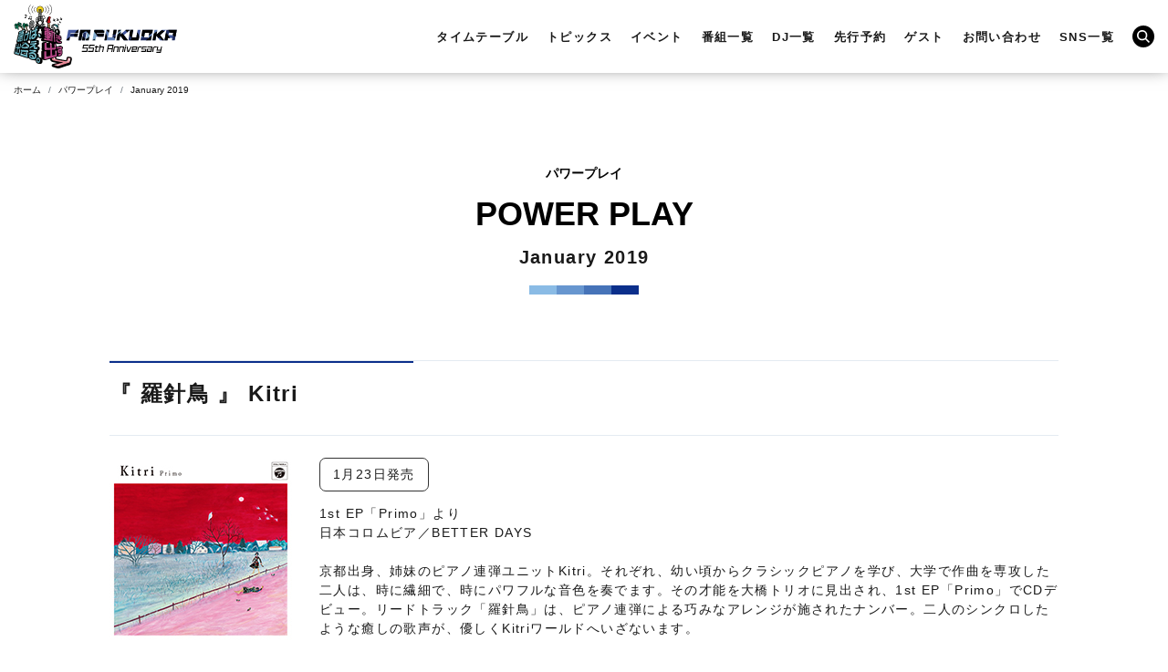

--- FILE ---
content_type: text/html;charset=UTF-8
request_url: https://fmfukuoka.co.jp/powerplay/?Ym=201901
body_size: 4777
content:
<!DOCTYPE html>
<html lang="ja"><!-- InstanceBegin template="/Templates/page.dwt" codeOutsideHTMLIsLocked="false" -->
<head>
<meta charset="UTF-8">
<meta http-equiv="X-UA-Compatible" content="IE=edge">
<meta name="viewport" content="width=device-width, initial-scale=1">
<!-- InstanceBeginEditable name="doctitle" -->
<title>パワープレイ｜FM FUKUOKA (エフエム福岡)</title>
<meta name="description" content="FM福岡（FM FUKUOKA）のパワープレイページです。">
<!-- InstanceEndEditable -->
<meta name="keywords" content="FM福岡, エフエム福岡, FM FUKUOKA, fmfukuoka, 福岡, radio, ラジオ, 放送局, 試写会, ライブ, イベント, 公開, 生放送, 録音" />
<link rel="icon" type="image/png" sizes="64x64" href="../common/favicon/64x64.png">
<link rel="icon" type="image/png" sizes="32x32" href="../common/favicon/32x32.png">
<link rel="icon" type="image/png" sizes="16x16" href="../common/favicon/16x16.png">

<!-- Google Tag Manager -->
<script>(function(w,d,s,l,i){w[l]=w[l]||[];w[l].push({'gtm.start':
new Date().getTime(),event:'gtm.js'});var f=d.getElementsByTagName(s)[0],
j=d.createElement(s),dl=l!='dataLayer'?'&l='+l:'';j.async=true;j.src=
'https://www.googletagmanager.com/gtm.js?id='+i+dl;f.parentNode.insertBefore(j,f);
})(window,document,'script','dataLayer','GTM-5KSDKB3');</script>
<!-- End Google Tag Manager -->

<link href="../common/css/bootstrap-4.4.1.css" rel="stylesheet" media="all">

<!-- InstanceBeginEditable name="css01" -->
<!-- InstanceEndEditable -->

<link href="../common/css/common.css?2025" rel="stylesheet" media="all">

<!-- InstanceBeginEditable name="css02" -->
<link href="css/powerplay.css" rel="stylesheet" media="all">
<!-- InstanceEndEditable -->


<meta property="og:type" content="website">
<!-- InstanceBeginEditable name="head" -->
<meta property="og:title" content="パワープレイ｜FM FUKUOKA (エフエム福岡)">
<meta property="og:description" content="FM福岡（FM FUKUOKA）のパワープレイページです。">
<meta property="og:url" content="https://fmfukuoka.co.jp/powerplay/">

<meta property="og:image" content="https://fmfukuoka.co.jp/common/images/sns/og.png">
<meta property="og:image:width" content="1920" /> 
<meta property="og:image:height" content="1133" />
<!-- InstanceEndEditable -->
<meta property="og:site_name" content="FM FUKUOKA (エフエム福岡)">
<meta name="twitter:card" content="summary" />
</head>
<body>
<!-- Google Tag Manager (noscript) -->
<noscript><iframe src="https://www.googletagmanager.com/ns.html?id=GTM-5KSDKB3"
height="0" width="0" style="display:none;visibility:hidden"></iframe></noscript>
<!-- End Google Tag Manager (noscript) --> 

<header><h1 id="header_logo" class="l55th"><a href="/"><img src="../common/images/logo_55th.svg" alt="FM 福岡 FUKUOKA"></a></h1></header>

<nav class="overlayMenu"><ul class="om_2024_menu">
<li class="text"><a href="../timetable/">タイムテーブル</a></li>
<li class="text"><a href="../topics/">トピックス</a></li>
<li class="text"><a href="../event/">イベント</a></li>
<!--<li class="text"><a href="../topics/?category_id=61">プレゼント</a></li>-->
<li class="text"><a href="../program/">番組一覧</a></li>
<li class="text"><a href="../dj/">DJ一覧</a></li>
<li class="text"><a href="../reservation/">先行予約</a></li>
<li class="text"><a href="../guest/">ゲスト<span class="pcnone">スケジュール</span></a></li>
<li class="text"><a href="../contacts/">お問い合わせ</a></li>
<li class="text"><a href="../list_sns/">SNS一覧</a></li>
<!--
<li class="icon"><a href="https://x.com/fmfukuoka?s=20" target="_blank"><span class="twitter x_icon"></span></a></li>
<li class="icon"><a href="https://www.facebook.com/fmfukuoka807" target="_blank"><span class="facebook"></span></a></li>
<li class="icon"><a href="https://www.instagram.com/fmfukuoka/" target="_blank"><span class="instagram"></span></a></li>
-->
<li class="icon contact_box"><span class="contact"></span><div id="g_search_box">
<script async src="https://cse.google.com/cse.js?cx=013770605313202573593:w1vddilve8s"></script>
<div class="gcse-searchbox-only"></div>
</div></li>
</ul>
</nav>

<div class="overlayMenuBtn"><span></span><span></span><span></span></div>


<div class="breadcrumb_box"><ol class="breadcrumb">
<li class="breadcrumb-item"><a href="/" class="home">ホーム</a></li>
<!-- InstanceBeginEditable name="breadcrumb-item" -->
<li class="breadcrumb-item"><a href="./">パワープレイ</a></li>
<li class="breadcrumb-item active" aria-current="page">January 2019</li>
<!-- InstanceEndEditable -->
</ol></div>


<main><!-- InstanceBeginEditable name="main" -->
<div class="page_midashi">
<h1 class="s_text">パワープレイ</h1>
<p class="l_text">POWER PLAY</p>
<p class="pp_ym">January 2019</p>
<span class="m_line"><span></span></span></div>




<div class="container">

<!--
<h2 class="midashi_01">January 2019<span class="m_line"><span></span></span></h2>
-->

<h2 class="midashi_02">『 羅針鳥 』 Kitri</h2>
<div>
<figure class="pp_box"><div><img src="../data/powerplay/508/508_1_l.jpg" alt="『 羅針鳥 』 Kitri"></div>
<figcaption><p><span class="time">1月23日発売</span>
<span class="text">1st EP「Primo」より<br>
日本コロムビア／BETTER DAYS<br>
<br>
京都出身、姉妹のピアノ連弾ユニットKitri。それぞれ、幼い頃からクラシックピアノを学び、大学で作曲を専攻した二人は、時に繊細で、時にパワフルな音色を奏でます。その才能を大橋トリオに見出され、1st EP「Primo」でCDデビュー。リードトラック「羅針鳥」は、ピアノ連弾による巧みなアレンジが施されたナンバー。二人のシンクロしたような癒しの歌声が、優しくKitriワールドへいざないます。</span></p></figcaption>
</figure>
</div>

<h2 class="midashi_02">『 キャリー・ユアセルフ 』 レイザーライト</h2>
<div>
<figure class="pp_box"><div><img src="../data/powerplay/508/508_2_l.jpg" alt="『 キャリー・ユアセルフ 』 レイザーライト"></div>
<figcaption><p><span class="time">12月19日発売</span>
<span class="text">4th AL「オリンパス・スリーピング」より<br>
P-VINE RECORDS<br>
<br>
サマーソニック出演など、日本でも絶大な人気を誇ってきたジョニー・ボーレル率いるUKロックバンド、レイザーライト。およそ10年の時を経て、アルバム「オリンパス・スリーピング」で完全復活を果たしました。MVも注目を集めているこの曲は、メロディアスでストレートな一曲。全てのUKファンを高揚させる、クールで踊れるロックナンバーです。</span></p></figcaption>
</figure>
</div>


<h4 class="midashi_03">Back Number</h4>

<div class="backnumber_box2">
<p class="yd_p"><i>2026</i>
<a href="./?Ym=202601">January</a>
</p>
<p class="yd_p"><i>2025</i>
<a href="./?Ym=202501">January</a>
<a href="./?Ym=202502">February</a>
<a href="./?Ym=202503">March</a>
<a href="./?Ym=202504">April</a>
<a href="./?Ym=202505">May</a>
<a href="./?Ym=202506">June</a>
<a href="./?Ym=202507">July</a>
<a href="./?Ym=202508">August</a>
<a href="./?Ym=202509">September</a>
<a href="./?Ym=202510">October</a>
<a href="./?Ym=202511">November</a>
<a href="./?Ym=202512">December</a>
</p>
<p class="yd_p"><i>2024</i>
<a href="./?Ym=202401">January</a>
<a href="./?Ym=202402">February</a>
<a href="./?Ym=202403">March</a>
<a href="./?Ym=202404">April</a>
<a href="./?Ym=202405">May</a>
<a href="./?Ym=202406">June</a>
<a href="./?Ym=202407">July</a>
<a href="./?Ym=202408">August</a>
<a href="./?Ym=202409">September</a>
<a href="./?Ym=202410">October</a>
<a href="./?Ym=202411">November</a>
<a href="./?Ym=202412">December</a>
</p>
<p class="yd_p"><i>2023</i>
<a href="./?Ym=202301">January</a>
<a href="./?Ym=202302">February</a>
<a href="./?Ym=202303">March</a>
<a href="./?Ym=202304">April</a>
<a href="./?Ym=202305">May</a>
<a href="./?Ym=202306">June</a>
<a href="./?Ym=202307">July</a>
<a href="./?Ym=202308">August</a>
<a href="./?Ym=202309">September</a>
<a href="./?Ym=202310">October</a>
<a href="./?Ym=202311">November</a>
<a href="./?Ym=202312">December</a>
</p>
<p class="yd_p"><i>2022</i>
<a href="./?Ym=202201">January</a>
<a href="./?Ym=202202">February</a>
<a href="./?Ym=202203">March</a>
<a href="./?Ym=202204">April</a>
<a href="./?Ym=202205">May</a>
<a href="./?Ym=202206">June</a>
<a href="./?Ym=202207">July</a>
<a href="./?Ym=202208">August</a>
<a href="./?Ym=202209">September</a>
<a href="./?Ym=202210">October</a>
<a href="./?Ym=202211">November</a>
<a href="./?Ym=202212">December</a>
</p>
<p class="yd_p"><i>2021</i>
<a href="./?Ym=202101">January</a>
<a href="./?Ym=202102">February</a>
<a href="./?Ym=202103">March</a>
<a href="./?Ym=202104">April</a>
<a href="./?Ym=202105">May</a>
<a href="./?Ym=202106">June</a>
<a href="./?Ym=202107">July</a>
<a href="./?Ym=202108">August</a>
<a href="./?Ym=202109">September</a>
<a href="./?Ym=202110">October</a>
<a href="./?Ym=202111">November</a>
<a href="./?Ym=202112">December</a>
</p>
<p class="yd_p"><i>2020</i>
<a href="./?Ym=202001">January</a>
<a href="./?Ym=202002">February</a>
<a href="./?Ym=202003">March</a>
<a href="./?Ym=202004">April</a>
<a href="./?Ym=202005">May</a>
<a href="./?Ym=202006">June</a>
<a href="./?Ym=202007">July</a>
<a href="./?Ym=202008">August</a>
<a href="./?Ym=202009">September</a>
<a href="./?Ym=202010">October</a>
<a href="./?Ym=202011">November</a>
<a href="./?Ym=202012">December</a>
</p>
<p class="yd_p"><i>2019</i>
<a href="./?Ym=201901">January</a>
<a href="./?Ym=201902">February</a>
<a href="./?Ym=201903">March</a>
<a href="./?Ym=201904">April</a>
<a href="./?Ym=201905">May</a>
<a href="./?Ym=201906">June</a>
<a href="./?Ym=201907">July</a>
<a href="./?Ym=201908">August</a>
<a href="./?Ym=201909">September</a>
<a href="./?Ym=201910">October</a>
<a href="./?Ym=201911">November</a>
<a href="./?Ym=201912">December</a>
</p>
<p class="yd_p"><i>2018</i>
<a href="./?Ym=201801">January</a>
<a href="./?Ym=201802">February</a>
<a href="./?Ym=201803">March</a>
<a href="./?Ym=201804">April</a>
<a href="./?Ym=201805">May</a>
<a href="./?Ym=201806">June</a>
<a href="./?Ym=201807">July</a>
<a href="./?Ym=201808">August</a>
<a href="./?Ym=201809">September</a>
<a href="./?Ym=201810">October</a>
<a href="./?Ym=201811">November</a>
<a href="./?Ym=201812">December</a>
</p>
<p class="yd_p"><i>2017</i>
<a href="./?Ym=201701">January</a>
<a href="./?Ym=201702">February</a>
<a href="./?Ym=201703">March</a>
<a href="./?Ym=201704">April</a>
<a href="./?Ym=201705">May</a>
<a href="./?Ym=201706">June</a>
<a href="./?Ym=201707">July</a>
<a href="./?Ym=201708">August</a>
<a href="./?Ym=201709">September</a>
<a href="./?Ym=201710">October</a>
<a href="./?Ym=201711">November</a>
<a href="./?Ym=201712">December</a>
</p>
<p class="yd_p"><i>2016</i>
<a href="./?Ym=201601">January</a>
<a href="./?Ym=201602">February</a>
<a href="./?Ym=201603">March</a>
<a href="./?Ym=201604">April</a>
<a href="./?Ym=201605">May</a>
<a href="./?Ym=201606">June</a>
<a href="./?Ym=201607">July</a>
<a href="./?Ym=201608">August</a>
<a href="./?Ym=201609">September</a>
<a href="./?Ym=201610">October</a>
<a href="./?Ym=201611">November</a>
<a href="./?Ym=201612">December</a>
</p>
<p class="yd_p"><i>2015</i>
<a href="./?Ym=201501">January</a>
<a href="./?Ym=201502">February</a>
<a href="./?Ym=201503">March</a>
<a href="./?Ym=201504">April</a>
<a href="./?Ym=201505">May</a>
<a href="./?Ym=201506">June</a>
<a href="./?Ym=201507">July</a>
<a href="./?Ym=201508">August</a>
<a href="./?Ym=201509">September</a>
<a href="./?Ym=201510">October</a>
<a href="./?Ym=201511">November</a>
<a href="./?Ym=201512">December</a>
</p>
<p class="yd_p"><i>2014</i>
<a href="./?Ym=201401">January</a>
<a href="./?Ym=201402">February</a>
<a href="./?Ym=201403">March</a>
<a href="./?Ym=201404">April</a>
<a href="./?Ym=201405">May</a>
<a href="./?Ym=201406">June</a>
<a href="./?Ym=201407">July</a>
<a href="./?Ym=201408">August</a>
<a href="./?Ym=201409">September</a>
<a href="./?Ym=201410">October</a>
<a href="./?Ym=201411">November</a>
<a href="./?Ym=201412">December</a>
</p>
<p class="yd_p"><i>2013</i>
<a href="./?Ym=201301">January</a>
<a href="./?Ym=201302">February</a>
<a href="./?Ym=201303">March</a>
<a href="./?Ym=201304">April</a>
<a href="./?Ym=201305">May</a>
<a href="./?Ym=201306">June</a>
<a href="./?Ym=201307">July</a>
<a href="./?Ym=201308">August</a>
<a href="./?Ym=201309">September</a>
<a href="./?Ym=201310">October</a>
<a href="./?Ym=201311">November</a>
<a href="./?Ym=201312">December</a>
</p>
<p class="yd_p"><i>2012</i>
<a href="./?Ym=201201">January</a>
<a href="./?Ym=201202">February</a>
<a href="./?Ym=201203">March</a>
<a href="./?Ym=201204">April</a>
<a href="./?Ym=201205">May</a>
<a href="./?Ym=201206">June</a>
<a href="./?Ym=201207">July</a>
<a href="./?Ym=201208">August</a>
<a href="./?Ym=201209">September</a>
<a href="./?Ym=201210">October</a>
<a href="./?Ym=201211">November</a>
<a href="./?Ym=201212">December</a>
</p>
<p class="yd_p"><i>2011</i>
<a href="./?Ym=201101">January</a>
<a href="./?Ym=201102">February</a>
<a href="./?Ym=201103">March</a>
<a href="./?Ym=201104">April</a>
<a href="./?Ym=201105">May</a>
<a href="./?Ym=201106">June</a>
<a href="./?Ym=201107">July</a>
<a href="./?Ym=201108">August</a>
<a href="./?Ym=201109">September</a>
<a href="./?Ym=201110">October</a>
<a href="./?Ym=201111">November</a>
<a href="./?Ym=201112">December</a>
</p>
<p class="yd_p"><i>2010</i>
<a href="./?Ym=201001">January</a>
<a href="./?Ym=201002">February</a>
<a href="./?Ym=201003">March</a>
<a href="./?Ym=201004">April</a>
<a href="./?Ym=201005">May</a>
<a href="./?Ym=201006">June</a>
<a href="./?Ym=201007">July</a>
<a href="./?Ym=201008">August</a>
<a href="./?Ym=201009">September</a>
<a href="./?Ym=201010">October</a>
<a href="./?Ym=201011">November</a>
<a href="./?Ym=201012">December</a>
</p>
<p class="yd_p"><i>2009</i>
<a href="./?Ym=200901">January</a>
<a href="./?Ym=200902">February</a>
<a href="./?Ym=200903">March</a>
<a href="./?Ym=200904">April</a>
<a href="./?Ym=200905">May</a>
<a href="./?Ym=200906">June</a>
<a href="./?Ym=200907">July</a>
<a href="./?Ym=200908">August</a>
<a href="./?Ym=200909">September</a>
<a href="./?Ym=200910">October</a>
<a href="./?Ym=200911">November</a>
<a href="./?Ym=200912">December</a>
</p>
<p class="yd_p"><i>2008</i>
<a href="./?Ym=200801">January</a>
<a href="./?Ym=200802">February</a>
<a href="./?Ym=200803">March</a>
<a href="./?Ym=200804">April</a>
<a href="./?Ym=200805">May</a>
<a href="./?Ym=200806">June</a>
<a href="./?Ym=200807">July</a>
<a href="./?Ym=200808">August</a>
<a href="./?Ym=200809">September</a>
<a href="./?Ym=200810">October</a>
<a href="./?Ym=200811">November</a>
<a href="./?Ym=200812">December</a>
</p>
<p class="yd_p"><i>2007</i>
<a href="./?Ym=200701">January</a>
<a href="./?Ym=200702">February</a>
<a href="./?Ym=200703">March</a>
<a href="./?Ym=200704">April</a>
<a href="./?Ym=200705">May</a>
<a href="./?Ym=200706">June</a>
<a href="./?Ym=200707">July</a>
<a href="./?Ym=200708">August</a>
<a href="./?Ym=200709">September</a>
<a href="./?Ym=200710">October</a>
<a href="./?Ym=200711">November</a>
<a href="./?Ym=200712">December</a>
</p>
<p class="yd_p"><i>2006</i>
<a href="./?Ym=200601">January</a>
<a href="./?Ym=200602">February</a>
<a href="./?Ym=200603">March</a>
<a href="./?Ym=200604">April</a>
<a href="./?Ym=200605">May</a>
<a href="./?Ym=200606">June</a>
<a href="./?Ym=200607">July</a>
<a href="./?Ym=200608">August</a>
<a href="./?Ym=200609">September</a>
<a href="./?Ym=200610">October</a>
<a href="./?Ym=200611">November</a>
<a href="./?Ym=200612">December</a>
</p>


</div>


<!--
<div class="backnumber_box">

<div class="hidden_box">
<input type="checkbox" id="label2020"/>
<label for="label2020">2020</label>
<div class="hidden_show">
<a href="#">April</a>
<a href="#">March</a>
<a href="#">Feburuary</a>
<a href="#">January</a>
</div>
</div>

<div class="hidden_box">
<input type="checkbox" id="label2019"/>
<label for="label2019">2019</label>
<div class="hidden_show">
<a href="#">December</a>
<a href="#">November</a>
<a href="#">October</a>
<a href="#">September</a>
<a href="#">August</a>
<a href="#">July</a>
<a href="#">June</a>
<a href="#">May</a>
<a href="#">April</a>
<a href="#">March</a>
<a href="#">Feburuary</a>
<a href="#">January</a>
</div>
</div>

<div class="hidden_box">
<input type="checkbox" id="label2018"/>
<label for="label2018">2018</label>
<div class="hidden_show">
<a href="#">December</a>
<a href="#">November</a>
<a href="#">October</a>
<a href="#">September</a>
<a href="#">August</a>
<a href="#">July</a>
<a href="#">June</a>
<a href="#">May</a>
<a href="#">April</a>
<a href="#">March</a>
<a href="#">Feburuary</a>
<a href="#">January</a>
</div>
</div>

<div class="hidden_box">
<input type="checkbox" id="label2017"/>
<label for="label2017">2017</label>
<div class="hidden_show">
<a href="#">December</a>
<a href="#">November</a>
<a href="#">October</a>
<a href="#">September</a>
<a href="#">August</a>
<a href="#">July</a>
<a href="#">June</a>
<a href="#">May</a>
<a href="#">April</a>
<a href="#">March</a>
<a href="#">Feburuary</a>
<a href="#">January</a>
</div>
</div>

<div class="hidden_box">
<input type="checkbox" id="label2016"/>
<label for="label2016">2016</label>
<div class="hidden_show">
<a href="#">December</a>
<a href="#">November</a>
<a href="#">October</a>
<a href="#">September</a>
<a href="#">August</a>
<a href="#">July</a>
<a href="#">June</a>
<a href="#">May</a>
<a href="#">April</a>
<a href="#">March</a>
<a href="#">Feburuary</a>
<a href="#">January</a>
</div>
</div>

<div class="hidden_box">
<input type="checkbox" id="label2015"/>
<label for="label2015">2015</label>
<div class="hidden_show">
<a href="#">December</a>
<a href="#">November</a>
<a href="#">October</a>
<a href="#">September</a>
<a href="#">August</a>
<a href="#">July</a>
<a href="#">June</a>
<a href="#">May</a>
<a href="#">April</a>
<a href="#">March</a>
<a href="#">Feburuary</a>
<a href="#">January</a>
</div>
</div>


 

</div>
-->




</div>

<!-- InstanceEndEditable --></main>



<div id="page_top"><div></div></div>
<footer><div id="footer">
<h2 id="footer_logo"><a href="/"><img src="../common/images/logo.svg" alt="エフエム フクオカ FM FUKUOKA"></a></h2>
<ul id="footer_ul" class="ul_202310">
<li class="text"><a href="../company/policy.html">プライバシーポリシー</a></li>
<li class="text"><a href="../company/jinken.html">人権方針</a></li>
<li class="text"><a href="../company/social_media_policy.html">ソーシャルメディアポリシー</a></li>
<li class="text"><a href="../company/copy.html">著作権について</a></li>
<li class="text"><a href="../company/">会社概要</a></li>
<li class="text"><a href="../company/saiyo.html">採用情報</a></li>
<li class="text"><a href="../jishinsokuhou/">緊急地震速報</a></li>
<li class="text"><a href="../link/">リンク</a></li>
<li class="text"><a href="../contacts/">お問い合わせ</a></li>
<li class="icon"><a href="https://x.com/fmfukuoka?s=20" target="_blank"><span class="twitter x_icon"></span></a></li>
<li class="icon"><a href="https://www.facebook.com/fmfukuoka807" target="_blank"><span class="facebook"></span></a></li>
<li class="icon"><a href="https://www.instagram.com/fmfukuoka/" target="_blank"><span class="instagram"></span></a></li>
<li class="icon contact_box2"><span class="contact"></span><div id="g_search_box2">
<script async src="https://cse.google.com/cse.js?cx=013770605313202573593:w1vddilve8s"></script>
<div class="gcse-searchbox-only"></div>
</div></li>
</ul>

<p id="copy">© FM FUKUOKA BROADCASTING CO., LTD.<br>
このサイト内の文章、映像、写真などの著作物の全てまたは一部を株式会社エフエム福岡に無断で複製したり、放送などに使用することは、著作権法で禁じられています。</p>
</div></footer>


<!-- jQuery (necessary for Bootstrap's JavaScript plugins) --> 
<script src="../common/js/jquery-3.4.1.min.js"></script>

<!-- Include all compiled plugins (below), or include individual files as needed --> 
<script src="../common/js/popper.min.js"></script>
<script src="../common/js/bootstrap-4.4.1.js"></script>

<!-- InstanceBeginEditable name="script01" -->
<!-- InstanceEndEditable --> 

<script src="../common/js/common.js"></script>

<!-- InstanceBeginEditable name="script02" -->
<!-- InstanceEndEditable -->


</body>
<!-- InstanceEnd --></html>


--- FILE ---
content_type: text/css
request_url: https://fmfukuoka.co.jp/common/css/common.css?2025
body_size: 5447
content:
@charset "UTF-8";
/* CSS Document */

@media (min-width: 768px) {}
@media (max-width: 767.98px) {}










/* common */
html{}
body{ position:relative; font-family: "Hiragino Kaku Gothic Pro",Meiryo,"ヒラギノ角ゴ Pro W3","メイリオ","MS PGothic","MS UI Gothic",Helvetica,Arial,sans-serif; color: #1a1a1a; background-color: white;}
i, em {
	/* メイリオは斜体にならないため外す */
	font-family: "Hiragino Kaku Gothic Pro","ヒラギノ角ゴ Pro W3","MS PGothic","MS UI Gothic",Helvetica,Arial,sans-serif;
}
main{ position: relative; letter-spacing: 0.1em; }
img{ max-width:100%;}
a{ transition: .3s; color: #092F8C; text-decoration: underline; }
a:hover{ color: #092F8C;}
a.btn { text-decoration: none; }
.container{ z-index: 1; position: relative;}
@media (min-width: 768px) {
body{ font-size: 14px;}
.pcnone{ display: none !important;}
.container{ width: 1070px; max-width: inherit;}
main{ min-width: 1070px;}
}
@media (max-width: 767.98px) {
body{ font-size: 11px;}
.spnone{ display:none !important;}
.container { padding-right: 10px; padding-left: 10px;}
.row { margin-right: -10px; margin-left: -10px;}
.col-1, .col-2, .col-3, .col-4, .col-5, .col-6, .col-7, .col-8, .col-9, .col-10, .col-11, .col-12, .col,
.col-auto, .col-sm-1, .col-sm-2, .col-sm-3, .col-sm-4, .col-sm-5, .col-sm-6, .col-sm-7, .col-sm-8, .col-sm-9, .col-sm-10, .col-sm-11, .col-sm-12, .col-sm,
.col-sm-auto, .col-md-1, .col-md-2, .col-md-3, .col-md-4, .col-md-5, .col-md-6, .col-md-7, .col-md-8, .col-md-9, .col-md-10, .col-md-11, .col-md-12, .col-md,
.col-md-auto, .col-lg-1, .col-lg-2, .col-lg-3, .col-lg-4, .col-lg-5, .col-lg-6, .col-lg-7, .col-lg-8, .col-lg-9, .col-lg-10, .col-lg-11, .col-lg-12, .col-lg,
.col-lg-auto, .col-xl-1, .col-xl-2, .col-xl-3, .col-xl-4, .col-xl-5, .col-xl-6, .col-xl-7, .col-xl-8, .col-xl-9, .col-xl-10, .col-xl-11, .col-xl-12, .col-xl,
.col-xl-auto{ padding-right: 10px; padding-left: 10px;}
}




/* header */
header{ background-color: white; width: 100%; position: fixed; left: 0; top: 0; z-index: 20; box-shadow: 0 -10px 20px black;}
#header_logo{ display: flex; align-items: center; margin: 0; font-size: 20px;}
#header_logo>a{}
#header_logo>a>img{}

.overlayMenu{ letter-spacing: 0.1em;}
.overlayMenu>ul{ list-style: none; margin: 0; padding: 0;}
.overlayMenu>ul>li{}
.overlayMenu>ul>li>a{ text-decoration: none; color: #1a1a1a;}
.overlayMenu>ul>li.icon>a>span{ background-repeat: no-repeat; background-position: center; background-size: contain;}
.overlayMenu a:hover{ text-decoration: none;}
.overlayMenu>ul>li.icon.contact_box{ position: relative;}
.overlayMenu>ul>li.icon>span.contact{ background-repeat: no-repeat; background-position: center; border-radius: 50%; position: relative; z-index: 2; transition: .1s;}
#g_search_box{ position: absolute; display: flex; align-items: center; z-index: 1; visibility: hidden; opacity: 0; transition: .1s;}
.overlayMenu>ul>li.icon.contact_check>#g_search_box{ visibility: visible; opacity: 1;}

#g_search_box form,
#g_search_box table.gsc-search-box{ margin-bottom: 0;}
#g_search_box .gsc-search-box-tools .gsc-search-box .gsc-input{ padding-right: 0; line-height: 1.25em;}
#g_search_box .cse .gsc-search-button-v2,#g_search_box .gsc-search-button-v2{ margin-left: 0; border: none;}
#g_search_box .gsc-search-button-v2 svg{ display: none;}
#g_search_box .gsc-search-button-v2::before{ content: "Search"; display: block; font-weight: bold; line-height: 1em;}
#g_search_box .gsc-input-box{ padding-top: 0; padding-bottom: 0; border: none; background-color: transparent;}

@media (min-width: 768px) {
.overlayMenuBtn{ display: none;}
body{ padding-top: 80px;}
header{}
#header_logo{ height: 80px;}
#header_logo>a{ margin-left: 15px;}
#header_logo>a>img{}

.overlayMenu{ position: fixed; right: 0; top: 0; z-index: 22;}
.overlayMenu>ul{ display: flex; height: 80px;}
.overlayMenu>ul>li{ height: 100%; display: flex; align-items: center;}
.overlayMenu>ul>li.text{ margin-right: 40px;}
.overlayMenu>ul>li.icon{ margin-right: 20px;}
.overlayMenu>ul>li>a{ font-size: 13px; display: flex; align-items: center; height: 100%; font-weight: bold; position: relative;}
.overlayMenu>ul>li.icon>a>span.facebook{ background-image: url("../images/icon/facebook_b.svg"); width: 9px; height: 18px;}
.overlayMenu>ul>li.icon>a>span.twitter{ background-image: url("../images/icon/twitter_b.svg"); width: 17px; height: 14px;}
.overlayMenu>ul>li.icon>a>span.twitter.x_icon{ background-image: url("../images/icon/x_b.svg"); width: 17px; height: 17px;}
.overlayMenu>ul>li.icon>a>span.instagram{ background-image: url("../images/icon/instagram_b.svg"); width: 17px; height: 17px;}
.overlayMenu>ul>li.icon>span.contact{ background-image: url("../images/icon/glass_w.svg"); background-color: black; width: 24px; height: 24px; background-size: 14px;}
.overlayMenu>ul>li.icon.contact_check>span.contact{ background-image: url("../images/icon/cross_w.svg"); background-size: 12px;}

.overlayMenu>ul.om_2024_menu>li.text>a{ position: relative;}
.overlayMenu>ul.om_2024_menu>li.text>a::before{ content: ""; position: absolute; display: block; background-color: black; height: 1px; width: 100%; left: 0; top: calc(50% + 1em); transform-origin: center; transform: scaleX(0) translateY(3px);; transition: .3s;}
.overlayMenu>ul.om_2024_menu>li.text>a:hover::before{ transform: scaleX(1) translateY(0);;}


#g_search_box{ right: 0; padding-right: 0; padding-left: 0; width: 250px; top: calc(50% - 12px);}
#g_search_box>div{ width: 250px;}
#g_search_box table.gsc-search-box td.gsc-search-button{ background-color: #d8d0d8; border-radius: 0 12px 12px 0;}
#g_search_box .cse .gsc-search-button-v2,#g_search_box .gsc-search-button-v2{ padding: 7px 31px 7px 12px; border: none; border-radius: 12px 12px; background-color: #939293;}
#g_search_box .gsc-search-button-v2::before{ font-size: 10px; color: white;}

#g_search_box .gsib_a{}
#g_search_box .gsc-search-box-tools .gsc-search-box .gsc-input{ background-color: #d8d0d8 !important; font-size: 10px; border-radius: 22px 0 0 22px;}
#g_search_box .gsc-search-box-tools .gsc-search-box .gsc-input::placeholder{ font-size: 10px;}
#g_search_box .gsst_a .gscb_a{ color: black; font-size: 24px; line-height: 24px;}
}
@media (min-width: 768px) and (max-width: 1299px){
.overlayMenu>ul>li.text{ margin-right: 20px;}
.overlayMenu>ul>li.icon{ margin-right: 15px;}
}
@media (min-width: 768px) and (max-width: 1099px){
.overlayMenu>ul>li.text{ margin-right: 10px;}
.overlayMenu>ul>li>a{ font-size: 12px;}
.overlayMenu>ul>li.icon{ margin-right: 10px;}
}
@media (min-width: 768px) and (max-width: 959px){
.overlayMenu>ul>li>a{ font-size: 11px;}
}
@media (min-width: 768px) and (max-width: 899px){
.overlayMenu>ul>li>a{ font-size: 10px;}
.overlayMenu>ul>li.text{ margin-right: 7px;}
.overlayMenu>ul>li.icon{ margin-right: 8px;}
}
@media (min-width: 768px) and (max-width: 819px){
.overlayMenu>ul>li>a{ font-size: 9px;}
}
@media (max-width: 767.98px) {
body{ padding-top: 60px;}
header{}
#header_logo{ height: 60px;}
#header_logo>a{ margin-left: 10px;}
#header_logo>a>img{ width: auto; height: 38px;}
#header_logo.logo_50th>a>img{ width: auto; height: 46px;}

#header_logo.l55th>a>img{ width: auto; height: 56px;}


.overlayMenuBtn{ position: fixed; top: 0; right: 0; width: 60px; cursor: pointer; z-index: 30; height: 60px; transition: .3s;}
.overlayMenuBtn span{ display: block; height: 2px; background: black; position: absolute; width: 40px; left: 10px; transition: .3s;}
.overlayMenuBtn span:nth-child(1){ top: 18px;}
.overlayMenuBtn span:nth-child(2){ top: 29px;}
.overlayMenuBtn span:nth-child(3){ top: 40px;}
/*
.open.overlayMenuBtn{ background-color: rgba(67,67,67,0.90);}
.open.overlayMenuBtn span{ background-color: white;}
*/
.open.overlayMenuBtn span:nth-child(1){ transform: rotate(45deg);}
.open.overlayMenuBtn span:nth-child(2){ width: 0; left: 50%;}
.open.overlayMenuBtn span:nth-child(3){ transform: rotate(-45deg);}
.open.overlayMenuBtn span:nth-child(1),
.open.overlayMenuBtn span:nth-child(3){ top: 29px;}

.overlayMenu{ position: fixed; top: 60px; left: 0; width: 100%; height: calc(100vh - 60px); overflow: auto; transition: .3s; background-color: rgba(0,0,0,0.80); z-index: 20; padding: 0 10px 90px; visibility: hidden; opacity: 0;}
.open.overlayMenu{ visibility: visible; opacity: 1;}
.overlayMenu>ul{ font-size: 15px; display: flex; flex-wrap: wrap; justify-content: space-between;}


.overlayMenu>ul>li.text{ border-bottom: 1px solid white; width: 100%;}
.overlayMenu>ul>li.text>a{ display: block; text-align: center; color: white; font-weight: bold; padding: 20px 0; line-height: 1em;}
.overlayMenu>ul>li.icon{ display: flex; align-items: center; width: 40px; height: 74px; justify-content: center;}
.overlayMenu>ul>li.icon>a>span{ display: block;}
.overlayMenu>ul>li.icon>a>span.facebook{ background-image: url("../images/icon/facebook_w.svg"); width: 35px; height: 28px;}
.overlayMenu>ul>li.icon>a>span.twitter{ background-image: url("../images/icon/twitter_w.svg"); width: 28px; height: 22px;}
.overlayMenu>ul>li.icon>a>span.twitter.x_icon{ background-image: url("../images/icon/x_w.svg"); width: 27px; height: 27px;}
.overlayMenu>ul>li.icon>a>span.instagram{ background-image: url("../images/icon/instagram_w.svg"); width: 27px; height: 27px;}
.overlayMenu>ul>li.icon>span.contact{ background-image: url("../images/icon/glass_b.svg"); background-color: white; width: 38px; height: 38px; background-size: 18px;}
.overlayMenu>ul>li.icon.contact_check>span.contact{ background-image: url("../images/icon/cross_b.svg"); background-size: 16px;}

.overlayMenu>ul.om_2024_menu{ justify-content: flex-end;}

#g_search_box{ right: 1px; padding-right: 0; padding-left: 0; width: calc(100vw - 22px); top: calc(50% - 19px);}
#g_search_box>div{ width: calc(100vw - 22px);}
#g_search_box table.gsc-search-box td.gsc-search-button{ background-color: #d8d0d8; border-radius: 0 19px 19px 0;}
#g_search_box .cse .gsc-search-button-v2,#g_search_box .gsc-search-button-v2{ padding: 13px 42px 13px 13px; border: none; border-radius: 19px; background-color: #939293;}
#g_search_box .gsc-search-button-v2::before{ font-size: 12px; color: white;}

#g_search_box .gsib_a{ padding-top: 0; padding-bottom: 0;}
#g_search_box .gsc-search-box-tools .gsc-search-box .gsc-input{ background-color: #d8d0d8 !important; font-size: 14px; border-radius: 22px 0 0 22px; line-height: 28px;}
#g_search_box .gsc-search-box-tools .gsc-search-box .gsc-input::placeholder{ font-size: 12px;}
#g_search_box .gsst_a .gscb_a{ color: black; font-size: 24px; line-height: 24px;}


}





#page_top{}
#page_top>div{ background-color: #0a2f8c; display: flex; justify-content: center; flex-wrap: wrap;}
#page_top>div::before{ content: ""; background: url("../images/arrow/page_top.svg") no-repeat center / contain;}
#page_top>div::after{ content: "PAGE TOP"; color: white; font-weight: bold;}
@media (min-width: 768px) {
#page_top{ padding-bottom: 1px; justify-content: flex-end; display: flex; padding-right: 50px; min-width: 1070px; margin-top: 200px;}
#page_top>div{ height: 35px; width: 150px; align-items: center; }
#page_top>div::before{ width: 32px; height: 12px; margin-bottom: 3px;}
#page_top>div::after{ font-size: 13px; margin-left: 12px;}

}
@media (max-width: 767.98px) {
#page_top{ padding: 50px 10px;}
#page_top>div{ height: 40px; align-content: center;}
#page_top>div::before{ width: 16px; height: 6px; margin-bottom: 6px;}
#page_top>div::after{ font-size: 7px; width: 100%; text-align: center;}
}







footer{ background: #e4ebf1; position: relative; overflow: hidden;}
footer a{ text-decoration: none;}
#footer{ position: relative; z-index: 2;}
/*footer::after{ position: absolute; position: 1; content: ""; background: url("../images/logo_icon.svg") no-repeat;}*/
#footer_logo{ text-align: center; margin: 0; display: flex; justify-content: center;}
#footer_logo>a{ display: block;}
#footer_ul{ list-style: none; margin: 0; display: flex; flex-wrap: wrap;}
#footer_ul>li.text>a{ font-weight: bold; color: #3c3736;}
#footer_ul>li.text>a:hover{ text-decoration: none;}
#copy{ margin: 0; text-align: center; line-height: 1.5em;}
#footer_frequency{ display: flex; flex-wrap: wrap;}
@media (min-width: 768px) {
footer{ padding: 60px 0 10px; min-width: 1070px;}
/*footer::after{ width: 480px; height: 480px; left: calc(50% + 430px); bottom: -180px;}*/
#footer_frequency{ justify-content: center; line-height: 1em; margin: 40px 0 -20px; font-size: 12px;}
#footer_frequency>span{ padding: 0 0.5em;}
#footer_frequency>span:nth-child(n+3){ border-left: 1px solid black;}
#footer{ width: 1070px; margin: 0 auto; padding: 0 15px;}
#footer_ul{ justify-content: center; padding: 80px 0 100px;}
#footer_ul>.icon{ display: none;}
#footer_ul>.text{ margin: 0 30px;}
#footer_ul.ul_202310{ padding: 70px 0 90px;}
#footer_ul.ul_202310>.text{ margin: 10px 30px;}
#copy{ font-size: 10px;}
}
@media (max-width: 767.98px) {
footer{ padding: 25px 10px 5px;}
/*footer::after{ width: 240px; height: 240px; left: calc(50% + 40px); bottom: -90px; background-size: contain;}*/
#footer_logo{ padding-bottom: 20px;}
#footer_logo>a>img{ width: 130px;}

#footer_frequency{ text-align: center; line-height: 1em; margin: 0; padding-bottom: 20px;}
#footer_frequency>span{ margin: 5px 0;}
#footer_frequency>span:first-child{ width: 100%;}
#footer_frequency>span:nth-child(n+2){ width: 33.33%; border-right: 1px solid #999;}
#footer_frequency>span:nth-child(3n+2){ border-left: 1px solid #999;}

#footer_ul{ font-size: 12px; padding: 0; display: flex; flex-wrap: wrap; justify-content: space-between;}
#footer_ul>li.text{ border-bottom: 1px solid #b5b5b5; width: 100%;}
#footer_ul>li.text:first-child{ border-top: 1px solid #b5b5b5;}
#footer_ul>li.text>a{ display: block; text-align: center; font-weight: bold; padding: 15px 0; line-height: 1em;}
#footer_ul>li.icon{ display: flex; align-items: center; width: 40px; height: 110px; justify-content: center;}
#footer_ul>li.icon>a>span{ display: block; background-repeat: no-repeat; background-position: center; background-size: contain;}
#footer_ul>li.icon>a>span.facebook{ background-image: url("../images/icon/facebook_b.svg"); width: 35px; height: 28px;}
#footer_ul>li.icon>a>span.twitter{ background-image: url("../images/icon/twitter_b.svg"); width: 28px; height: 22px;}
#footer_ul>li.icon>a>span.twitter.x_icon{ background-image: url("../images/icon/x_b.svg"); width: 27px; height: 27px;}
#footer_ul>li.icon>a>span.instagram{ background-image: url("../images/icon/instagram_b.svg"); width: 27px; height: 27px;}
#footer_ul>li.icon.contact_box2{ position: relative;}
#footer_ul>li.icon>span.contact{ background-repeat: no-repeat; background-position: center; border-radius: 50%; position: relative; z-index: 2; transition: .1s; background-image: url("../images/icon/glass_w.svg"); background-color: black; width: 38px; height: 38px; background-size: 18px;}
#footer_ul>li.icon.contact_check>span.contact{ background-image: url("../images/icon/cross_w.svg"); background-size: 16px;}

#g_search_box2{ position: absolute; display: flex; align-items: center; z-index: 1; visibility: hidden; opacity: 0; transition: .1s; right: 1px; padding-right: 0; padding-left: 0; width: calc(100vw - 22px); top: calc(50% - 19px);}
#footer_ul>li.icon.contact_check>#g_search_box2{ visibility: visible; opacity: 1;}
#g_search_box2>div{ width: calc(100vw - 22px);}
#g_search_box2 form,
#g_search_box2 table.gsc-search-box{ margin-bottom: 0;}
#g_search_box2 table.gsc-search-box td.gsc-search-button{ background-color: #d8d0d8; border-radius: 0 19px 19px 0;}
#g_search_box2 .cse .gsc-search-button-v2,#g_search_box2 .gsc-search-button-v2{ margin-left: 0; padding: 13px 42px 13px 13px; border: none; border-radius: 19px; background-color: #939293;}
#g_search_box2 .gsc-search-button-v2 svg{ display: none;}
#g_search_box2 .gsc-search-button-v2::before{ content: "Search"; display: block; font-weight: bold; line-height: 1em; font-size: 12px; color: white;}
#g_search_box2 .gsc-input-box{ padding-top: 0; padding-bottom: 0; border: none; background-color: transparent;}
#g_search_box2 .gsib_a{ padding-top: 0; padding-bottom: 0;}
#g_search_box2 .gsc-search-box-tools .gsc-search-box .gsc-input{ padding-right: 0; background-color: #d8d0d8 !important; font-size: 14px; border-radius: 22px 0 0 22px; line-height: 28px;}
#g_search_box2 .gsc-search-box-tools .gsc-search-box .gsc-input::placeholder{ font-size: 12px;}
#g_search_box2 .gsst_a .gscb_a{ color: black; font-size: 24px; line-height: 24px;}

#copy{ font-size: 7px;}
}








/* List */
.news_cat_box{ display: flex; justify-content: center; border-left: #bfbfbf solid 1px;}
.news_cat_box>a{ font-weight: bold; background-color: #eeeeee; color: #1a1a1a; border-right: #bfbfbf solid 1px; width: 33.33%; text-align: center; line-height: 1em; text-decoration: none;}
.news_cat_box>a:nth-child(3n + 2){ width: 33.34%;}
.news_cat_box>a::after{ content: ""; display: block; background-color: black; margin: 0 auto;}
.news_cat_box>a:hover{ text-decoration: none;}

.list_01{ list-style: none; padding: 0; display: flex; flex-wrap: wrap; align-items: flex-start;}
.list_01>li{ position: relative;}
.list_01>li>.img{ padding: 0 0 62.5%; background-color: white; background-repeat: no-repeat; background-position: center; background-size: contain;}
.list_01>li>.img.no_img{ background-image: url("../images/back/news.png"); background-size: contain;}

.list_01.anniv55th>li>.img.no_img{ background-image: url("../images/back/news_55th.jpg");}


.list_01>li>p{ margin: 0; text-align: center;}
.list_01>li>p>.text{ display: block; line-height: 1.5em; font-weight: bold; font-weight: 700; overflow: hidden; margin-bottom: 1em;}
.list_01>li>p>.cat{ display: block; text-align: center;}
.list_01>li>p>.cat::after{ content: ""; display: block; height: 1px; background-color: black; margin: 0 auto; margin-top: 0.4em;}
.list_01>li>a{ position: absolute; display: block; left: 0; top: 0; width: 100%; height: 100%;}

.news.list_01>li>p>.cat01::after,
.news_cat_box>a.cat01::after{ background-color: #148eff;}
.news.list_01>li>p>.cat02::after,
.news_cat_box>a.cat02::after{ background-color: #e81872;}
.news.list_01>li>p>.cat03::after,
.news_cat_box>a.cat03::after{ background-color: #4dce4a;}

.list_02{ list-style: none; padding: 0;}
.list_02>li{}
.list_02>li:nth-child(n+2){margin-top: 1em;}
.list_02>li>a{ display: block; text-decoration: none;}
.list_02>li>a>span.icon{ background-color: #003366; background-repeat: no-repeat; background-position: center; background-size: auto 60%; border-radius: 0.25em; margin-right: 0.5em;}
.list_02>li>a>span.icon::before{ content: "　";}
.list_02>li>a>span.icon{ background-image: url("../images/link/arrow_white.svg");}
.list_02>li:last-child{ display: inline-block;}
@media (min-width: 768px) {
.news_cat_box{ font-size: 16px; margin: 0 auto 30px;}
.news_cat_box>a{ padding: 17px 0 13px;}
.news_cat_box>a::after{ height: 5px; width: 50px; margin-top: 10px;}

.list_01{ margin-bottom: 60px; margin-left: -10px; margin-right: -10px;}
.list_01>li{ width: calc(25% - 20px); margin-left: 10px; margin-right: 10px;}
.list_01>li:nth-child(n + 5){ margin-top: 30px;}
.list_01>li>p{ font-size: 12px; padding: 10px 0 0;}
.list_01>li>p>.text{ /* max-height: 36px; display: -webkit-box; -webkit-box-orient: vertical; -webkit-line-clamp: 2;*/}
.list_01>li>p>.cat::after{ width: 50px;}

.list_02>li>a{ overflow: hidden; text-overflow: ellipsis; white-space: nowrap;}

}
@media (max-width: 767.98px) {
.news_cat_box{ font-size: 10px; margin: 0 -10px 30px;}
.news_cat_box>a{ padding: 13px 0;}
.news_cat_box>a::after{ height: 3px; width: 30px; margin-top: 5px;}

.list_01{ margin-bottom: 30px; margin-left: -5px; margin-right: -5px;}
.list_01>li{ width: calc(50% - 10px); margin-left: 5px; margin-right: 5px;}
.list_01>li:nth-child(n + 3){ margin-top: 20px;}
.list_01>li>p{ font-size: 10px; padding: 10px 0 0;}
.list_01>li>p>.text{ /*max-height: 30px;*/}
.list_01>li>p>.cat::after{ width: 50px;}
}




/* パンくず */
.breadcrumb_box{ z-index: 11; width: 100%;}
.breadcrumb{ margin: 0; border-radius: 0; background-color: transparent;}
.breadcrumb-item.active{ color: #1a1a1a;}
.breadcrumb-item.active h1{ display: inline; font-size: inherit; font-weight: normal; margin: 0;}
.breadcrumb>.breadcrumb-item a{ color: #1a1a1a; text-decoration: none;}
.breadcrumb-item + .breadcrumb-item::before{ content: "/";}
@media (min-width: 768px) {
.breadcrumb_box{ min-width: 1070px; font-size: 10px; line-height: 1.8em;}
.breadcrumb{ padding: 10px 15px 10px; margin: 0 auto;}
.breadcrumb-item{}
}
@media (max-width: 767.98px) {
.breadcrumb{ padding: 10px 10px; font-size: 10px;}
.breadcrumb-item{ line-height: 14px;}
}



/* 見出し */
.page_midashi{ text-align: center;}
.page_midashi>.l_text,
.page_midashi>.s_text{ display: block; font-weight: bold; font-weight: 900; margin: 0 auto; color: black; letter-spacing: 0; line-height: 1.8em;}
.page_midashi>span.m_line,
.page_midashi>span.m_line>span{ display: flex; justify-content: center;}
.page_midashi>span.m_line::before,
.page_midashi>span.m_line::after,
.page_midashi>span.m_line>span::before,
.page_midashi>span.m_line>span::after{ content: ""; display: block;}
.page_midashi>span.m_line::before{ background-color: #8abbe5;}
.page_midashi>span.m_line>span::before{ background-color: #6796cf;}
.page_midashi>span.m_line>span::after{ background-color: #4673b8;}
.page_midashi>span.m_line::after{ background-color: #0b2f8b;}

.midashi_01,.midashi_02,.midashi_03,.midashi_04{ line-height: 1.4em; margin: 3em 0 1em; font-weight: bold; position: relative;}
.midashi_01,.midashi_02{ border-bottom: #e4ebf1 solid 1px; border-top:  #e4ebf1 solid 1px;}

.midashi_01{ padding: calc(0.6em + 3px) 0 1em;}
.midashi_01>span.m_line{ display: flex; position: absolute; top: 0; left: 0; width: 100%;}
.midashi_01>span.m_line>span{ display: flex;}
.midashi_01>span.m_line::before,
.midashi_01>span.m_line::after,
.midashi_01>span.m_line>span::before,
.midashi_01>span.m_line>span::after{ content: ""; display: block; height: 3px;}
.midashi_01>span.m_line>span::before,
.midashi_01>span.m_line>span::after{ width: 50%;}
.midashi_01>span.m_line::before{ background-color: #8abbe5;}
.midashi_01>span.m_line>span::before{ background-color: #6796cf;}
.midashi_01>span.m_line>span::after{ background-color: #4673b8;}
.midashi_01>span.m_line::after{ background-color: #0b2f8b;}

.midashi_02{ padding: calc(0.72em + 2px) 0 1.2em;}
.midashi_02::before{ height: 2px;}

.midashi_03{ padding: 0.2em 0 0.2em calc(0.5em + 3px);}
.midashi_03::before{ height: 100%; width: 3px;}

.midashi_02::before,
.midashi_03::before{ position: absolute; top: 0; left: 0; content: ""; background-color: #0b2f8b;}

.midashi_04{ padding: 0;}
@media (min-width: 768px) {
.page_midashi{ margin: 60px 0;}
.page_midashi>.s_text{ font-size: 14px;}
.page_midashi>.l_text{ font-size: 36px;}
.page_midashi>span.m_line{ margin-top: 10px;}
.page_midashi>span.m_line::before,
.page_midashi>span.m_line::after,
.page_midashi>span.m_line>span::before,
.page_midashi>span.m_line>span::after{ width: 30px; height: 10px;}

.midashi_01{ font-size: 30px;}
.midashi_01>span.m_line>span{ width: 16%;}
.midashi_01>span.m_line::before,
.midashi_01>span.m_line::after{ width: 8%;}

.midashi_02{ font-size: 24px;}
.midashi_02::before{ width: 32%;}

.midashi_03{ font-size: 20px;}

.midashi_04{ font-size: 20px;}
}
@media (max-width: 767.98px) {
.page_midashi{ margin: 60px 0;}
.page_midashi>.s_text{ font-size: 12px;}
.page_midashi>.l_text{ font-size: 28px;}
.page_midashi>span.m_line{ margin-top: 5px;}
.page_midashi>span.m_line::before,
.page_midashi>span.m_line::after,
.page_midashi>span.m_line>span::before,
.page_midashi>span.m_line>span::after{ width: 25px; height: 6px;}


.midashi_01{ font-size: 24px;}
.midashi_01>span.m_line>span{ width: 37.5%;}
.midashi_01>span.m_line::before,
.midashi_01>span.m_line::after{ width: 18.75%;}

.midashi_01>span{}
.midashi_01>span>span{ width: 18.75%;}

.midashi_02{ font-size: 20px;}
.midashi_02::before{ width: 75%;}

.midashi_03{ font-size: 16px;}
.midashi_04{ font-size: 16px;}

}









.dl_list_box_01{}
.dl_list_box_01>dl{ border-bottom: #e4ebf1 solid 1px;}
.dl_list_box_01>dl>dt{ border-left: #0b2f8b solid 3px; padding-left: 0.5em;}
.dl_list_box_01>dl>dd{ letter-spacing: 0; margin: 0;}
@media (min-width: 768px) {
.dl_list_box_01{ display: flex; margin: 30px -15px; flex-wrap: wrap;}
.dl_list_box_01>dl{ width: calc(50% - 30px); margin: 15px; padding-bottom: 10px;}
.dl_list_box_01>dl>dt{ margin-bottom: 10px;}
.dl_list_box_01>dl>dd{}
}
@media (max-width: 767.98px) {
.dl_list_box_01>dl{ margin: 20px 0; padding-bottom: 5px;}
.dl_list_box_01>dl>dt{ margin-bottom: 5px;}
}






.link_box_01>a{ text-decoration: none; color: #1a1a1a;}
.link_box_01>a::after{ content: "　"; background: url("../../common/images/link/arrow_black.svg") no-repeat center / contain;}
.link_box_01>a:hover{ opacity: 0.5;}
@media (min-width: 768px) {
.link_box_01{ display: flex; flex-wrap: wrap; margin: -10px 0; padding-left: 2px;}
.link_box_01>a{ border-left: #e4ebf1 solid 2px; border-right: #e4ebf1 solid 2px; padding: 15px; margin: 10px 0 10px -2px}
.link_box_01>a:first-child{}
.link_box_01>a::after{ margin-left: 1em;}
}
@media (max-width: 767.98px) {
.link_box_01>a{ display: block; border-bottom: #e4ebf1 solid 2px; padding: 15px 30px 15px 15px; position: relative;}
.link_box_01>a:first-child{ border-top: #e4ebf1 solid 2px;}
.link_box_01>a::after{ position: absolute; right: 15px; line-height: 1em; top: calc(50% - 0.5em);}

}







.pagenation{ display: flex; justify-content: center; margin: 55px -5px -5px; align-items: center;}
.pagenation a{ border: 1px solid #0b2f8b; color: #0b2f8b; line-height: 40px; margin: 5px; padding: 0; width: 40px; font-weight: bold; font-weight: 700; text-align: center; white-space: nowrap; overflow: hidden; text-decoration: none;}
.pagenation a.active,
.pagenation a:hover,
.pagenation a.nav:hover{ background-color: #0b2f8b; color: white; text-decoration: none;}
@media (min-width: 768px) {
}
@media (max-width: 767.98px) {
.pagenation{ margin: 33px -3px -3px;}
.pagenation a { line-height: 30px; margin: 3px; width: 30px;}
}





.p_dp{ display: flex; justify-content: flex-start; flex-wrap: wrap; align-items: flex-start;}
.p_dp>.dp_box{ text-align: center; font-weight: bold; text-decoration: none;}
.p_dp>.dp_box>span.img{ position: relative; padding: 0 0 100%; display: block; overflow: hidden;}
.p_dp>.dp_box>span.img>span{ position: absolute; left: 0; top: 0; width: 100%; background-repeat: no-repeat; background-position: center; background-size: cover; display: block; padding: 0 0 100%; transform-origin: center; transition: .2s;}
.p_dp>.dp_box:hover>span.img>span{ transform: scale(1.2);}
.p_dp>.dp_box>p{ margin: 0;}
.p_dp>.dp_box>p>span{}
@media (min-width: 768px) {
.p_dp{ margin: 0 -15px;}
.p_dp>.dp_box{ width: calc(16.66% - 30px); margin: 0 15px; font-size: 12px;}
.p_dp>.dp_box:nth-child(n+7){ margin-top: 30px;}
.p_dp>.dp_box>span.img{ margin-bottom: 7px;}
}
@media (max-width: 767.98px) {
.p_dp{ margin: 7px -7px -7px;}
.p_dp>.dp_box>span.img{ margin-bottom: 3px;}
.p_dp>.dp_box{ width: calc(33.33% - 14px); margin: 7px; font-size: 10px;}
}







.blog_01{ list-style: none; padding: 0;}
.blog_01>li{ display: flex; flex-wrap: wrap; border-bottom: #e4ebf1 solid 1px; position: relative;}
.blog_01>li>.time{ font-weight: bold; font-weight: 700; margin: 0; list-style-position: 1.5em;}
.blog_01>li>.title{ display: block; display: -webkit-box; -webkit-box-orient: vertical; -webkit-line-clamp: 2; line-height: 1.5em; font-weight: bold; font-weight: 700; overflow: hidden; margin: 0;}
.blog_01>li>a{}
@media (min-width: 768px) {
.blog_01{}
.blog_01>li{ justify-content: space-between; align-items: center; height: 60px;}
.blog_01>li>.time{ width: 120px; font-size: 14px;}
.blog_01>li>.title{ width:calc(100% - 130px); max-height: 42px; font-size: 14px;}
}
@media (max-width: 767.98px) {
.blog_01>li{ padding: 12px 0;}
.blog_01>li>.time{ font-size: 12px;}
.blog_01>li>.title{ width: 100%; max-height: 36px; font-size: 12px;}
}








.link_btn_01{ border:  #0b2f8b solid 2px; display: block; margin: 0 auto; font-weight: bold; font-weight: 700; text-align: center; text-decoration: none; padding: 1em; color: #1a1a1a;}
.link_btn_01::after{ content: "　"; display: inline-block; width: 1em; background: url("../images/link/arrow_black.svg") no-repeat center / contain; margin-left: 0.5em; transition: .3s;}

.link_btn_01:hover{ background-color:  #0b2f8b; color: white; text-decoration: none;}
.link_btn_01:hover::after{ background-image: url("../images/link/arrow_white.svg");}
@media (min-width: 768px) {
.link_btn_01{ width: 50%;}
}
@media (max-width: 767.98px) {}





.back_btn{ display: block; padding: 2px; border-radius: 50%; font-weight: bold; font-weight: 700; position: relative; margin: 0 auto;}
/*a:not([href]):not([tabindex]).back_btn{ color: black;}*/
.back_btn>input{ display: block; position: absolute; left: 0; top: 0; width: 100%; height: 100%; border: none; padding: 0; z-index: 2; background-color: transparent; color: white; font-weight: bold;}
.back_btn>span{ position: relative; z-index: 1; display: block; background-color: #0a2f8c; width: 100%; height: 100%; transform: rotate(-45deg);}

@media (min-width: 768px) {
.back_btn{ width: 80px; height: 80px; margin-top: 100px;}
.back_btn:hover{ opacity: 0.5;}
.back_btn>input{ font-size: 12px;}
}
@media (max-width: 767.98px) {
.back_btn{ width: 60px; height: 60px; margin-top: 50px;}
.back_btn>input{ font-size: 10px;}
}









@media (min-width: 768px) {}
@media (max-width: 767.98px) {}



--- FILE ---
content_type: text/css
request_url: https://fmfukuoka.co.jp/powerplay/css/powerplay.css
body_size: 822
content:
@charset "UTF-8";
/* CSS Document */

.pp_box{ display: flex; flex-wrap: wrap;}
.pp_box>figcaption>p>.time{ display: inline-block; padding: 0.5em 1em; border: 1px solid #333; border-radius: 0.5em; margin-bottom: 1em;}
.pp_box>figcaption>p>.text{ display: block;}
@media (min-width: 768px) {
.pp_box{ justify-content: space-between;}
.pp_box>div{ width: 200px;}
.pp_box>figcaption{ width: 810px;}

}
@media (max-width: 767.98px) {
.pp_box{}
.pp_box>div{ width: 100%; text-align: center;}
.pp_box>figcaption{ width: 100%; text-align: center; margin-top: 1.5em;}
.pp_box>figcaption>p>.text{ text-align: left;}

}









.hidden_box{}

.hidden_box label{ cursor :pointer; border: solid 2px #0b2f8b; color: #0b2f8b; font-weight: bold; width: 100%; text-align: center; margin: 0; transition: .3s;}
.hidden_box label:hover{ background-color: #0b2f8b; color: white;}
.hidden_box input[type="checkbox"]:checked + label{ background-color: #0b2f8b; color: white;}
.hidden_box input { display: none;}

.hidden_box .hidden_show{ height: 0; padding: 0; overflow: hidden; opacity: 0; transition: 0.3s; display: flex; justify-content: space-between; flex-wrap: wrap;}
.hidden_box input:checked ~ .hidden_show { padding: 0; height: auto; opacity: 1;}

.hidden_box .hidden_show>a{ font-weight: bold; text-align: center; text-decoration: none; background-color: #8abbe5; color: white; padding: 0.5em;}
.hidden_box .hidden_show>a:hover{ opacity: 0.5;}

@media (min-width: 768px) {
.backnumber_box{ display: flex; flex-wrap: wrap; margin: -15px;}
.backnumber_box>div{ width: calc(20% - 30px); margin: 15px;}

.hidden_box label{ padding: 1em 0;}
.hidden_box .hidden_show>a{ width: calc(50% - 3px); font-size: 10px; margin-top: 6px;}

}
@media (max-width: 767.98px) {}










.backnumber_box2{}
.yd_p{ display: flex; flex-wrap: wrap;}
.yd_p>*{ text-align: center; font-weight: bold; padding: 0.5em 0;}
.yd_p>i{ font-style: normal; background-color: #0b2f8b; color: white;}
.yd_p>a{ letter-spacing: 0; text-decoration: none; background-color: #8abbe5; color: white;}
.yd_p>a:hover{ opacity: 0.5;}

@media (min-width: 768px) {
.yd_p{ margin: 0 -3px;}
.yd_p>*{ width: calc(7.6923% - 6px); margin: 3px; font-size: 11px;}

}
@media (max-width: 767.98px) {
.yd_p{ margin: -3px;}
.backnumber_box2>.yd_p:nth-child(n+2){ margin-top: 17px;}
.yd_p>*{ margin: 3px;}
.yd_p>i{ width: calc(100% - 6px);}
.yd_p>a{ width: calc(25% - 6px);}

}










.pp_ym{ font-weight: bold;}
@media (min-width: 768px) {
.pp_ym{ font-size: 20px;}
}
@media (max-width: 767.98px) {
.pp_ym{ font-size: 16px; margin: 0 0 10px;}
}











@media (min-width: 768px) {}
@media (max-width: 767.98px) {}












--- FILE ---
content_type: image/svg+xml
request_url: https://fmfukuoka.co.jp/common/images/logo_55th.svg
body_size: 36244
content:
<?xml version="1.0" encoding="UTF-8"?><svg id="_レイヤー_2" xmlns="http://www.w3.org/2000/svg" viewBox="0 0 452.461 177.513" width="179" height="70"><g id="_レイヤー_1-2"><path d="M155.778,89.218l-1.927,10.553h-8.199l5.397-29.548h28.696l-1.542,8.442h-20.497l-.386,2.111-1.542,8.442Z" style="fill:#43589e;"/><path d="M256.82,70.222h8.199l-3.855,21.106h20.497l-1.542,8.442h-28.696l5.397-29.548Z" style="fill:#617fb3;"/><path d="M427.724,93.439l-1.156,6.332h-8.199l5.397-29.548h28.695l-5.397,29.548h-8.199l1.156-6.332,1.542-8.442,1.156-6.332h-12.298l-1.156,6.332-1.542,8.442Z" style="fill:#1f2c5f;"/><path d="M193.019,78.664h-2.05l-3.855,21.106h-8.199l5.397-29.548h28.696l-1.542,8.442h-18.447Z" style="fill:#617fb3;"/><polygon points="292.886 99.771 284.687 99.771 290.084 70.222 298.283 70.222 292.886 99.771" style="fill:#82abcc;"/><polygon points="322.606 70.222 311.003 70.222 296.323 83.008 295.948 83.008 295.244 86.863 295.619 86.863 305.628 99.649 317.231 99.649 305.713 84.936 322.606 70.222" style="fill:#43589e;"/><polygon points="393.304 99.771 385.105 99.771 390.502 70.222 398.701 70.222 393.304 99.771" style="fill:#617fb3;"/><polygon points="201.218 78.664 197.363 99.771 189.165 99.771 193.019 78.664 201.218 78.664" style="fill:#1f2c5f;"/><polyline points="199.413 99.771 203.268 78.664 211.467 78.664 207.612 99.771" style="fill:#82abcc;"/><polygon points="157.32 80.775 177.817 80.775 176.275 89.218 155.778 89.218 157.32 80.775" style="fill:#1f2c5f;"/><path d="M228.285,89.218l-1.927,10.553h-8.199l5.397-29.548h28.696l-1.542,8.442h-20.497l-.386,2.111-1.542,8.442Z" style="fill:#82abcc;"/><polygon points="229.827 80.775 250.324 80.775 248.782 89.218 228.285 89.218 229.827 80.775" style="fill:#43589e;"/><polygon points="285.516 70.222 281.661 91.328 273.462 91.328 277.317 70.222 285.516 70.222" style="fill:#1f2c5f;"/><path d="M323.348,70.222h8.199l-3.855,21.106h20.497l-1.542,8.442h-28.696l5.397-29.548Z" style="fill:#1f2c5f;"/><polygon points="352.044 70.222 348.189 91.328 339.99 91.328 343.845 70.222 352.044 70.222" style="fill:#43589e;"/><polygon points="361.581 91.328 361.581 91.328 353.382 91.328 351.84 99.771 372.337 99.771 373.879 91.328 361.581 91.328" style="fill:#1f2c5f;"/><polygon points="365.436 70.222 363.894 78.664 376.192 78.664 376.192 78.664 384.391 78.664 385.933 70.222 365.436 70.222" style="fill:#1f2c5f;"/><polygon points="384.391 78.665 380.536 99.771 372.337 99.771 376.192 78.665 384.391 78.665" style="fill:#617fb3;"/><polygon points="365.436 70.222 361.581 91.328 353.382 91.328 357.237 70.222 365.436 70.222" style="fill:#617fb3;"/><polygon points="429.266 84.996 441.564 84.996 440.023 93.439 427.724 93.439 429.266 84.996" style="fill:#43589e;"/><polygon points="423.023 70.222 411.421 70.222 396.741 83.008 396.366 83.008 395.661 86.863 396.037 86.863 406.046 99.649 417.649 99.649 406.13 84.936 423.023 70.222" style="fill:#43589e;"/><polygon points="145.652 99.771 153.851 99.771 155.778 89.218 146.21 97.308 145.652 99.771"/><path d="M179.745,70.222l-1.542,8.442h-8.436c2.225-3.306,6.353-7.319,7.708-8.4l2.27-.043Z"/><path d="M168.532,80.775h9.285l-1.542,8.442h-8.436c-1.015-2.051.128-7.039.693-8.442Z"/><path d="M187.115,99.771h-8.199l5.397-29.548h28.696l-2.968,16.25c-.001-2.238-.934-3.473-1.817-4.553s-4.493-5.402-5.481-6.329-2.828-1.515-4.734-.606-4.989,3.681-4.989,3.681h-2.05l-3.855,21.106Z"/><path d="M189.165,99.771l2.246-12.299s4.912,6.282,5.37,6.728,1.075.914,1.376.938l-.794,4.634h-8.199Z"/><path d="M199.413,99.771l.786-4.306c1.156,0,3.293-1.43,5.585-3.329s3.729-3.493,4.074-4.665l-2.246,12.299h-8.199Z"/><polygon points="222.635 75.262 223.556 70.222 247.492 70.222 251.407 75.012 250.74 78.665 230.213 78.665 229.827 80.775 250.324 80.775 248.782 89.218 233.892 89.218 222.635 75.262"/><polygon points="218.159 99.771 223.085 95.605 226.436 99.704 218.159 99.771"/><polygon points="256.82 70.222 265.019 70.222 263.443 78.849 256.82 70.222"/><path d="M277.317,70.222h8.199l-1.968,10.777c-2.482,1.71-6.594,3.616-8.939,3.616l2.709-14.394Z"/><polygon points="290.084 70.222 298.283 70.222 288.622 78.391 290.084 70.222"/><path d="M255.085,79.72s2.538,3.516,3.347,7.834-.206,9.874-1.913,12.095h-5.073l3.64-19.929Z"/><path d="M363.894,78.664l-2.078,11.377c-2.386,0-5.658-1.237-7.751-2.858l3.098-16.961h28.77l-1.542,8.442-5.729,4.844c-1.236,1.045-3.899,2.694-3.899,2.694l1.377-7.538h-12.246Z"/><polygon points="380.536 99.771 366.188 99.771 383.144 85.433 380.536 99.771"/><path d="M385.105,99.771l3.352-18.353s2.505-2.187,4.083-3.48c1.578-1.293,4.49-3.309,5.39-3.494l-1.564,8.565h.375l13.419-11.731s4.739.226,8.314,2.908l-12.343,10.75,11.519,14.713-5.878.041s-2.732-3.343-4.593-5.619c-1.861-2.277-4.58-2.175-6.271-.987l-4.87-6.221h-.375l-2.357,12.907h-8.199Z"/><path d="M418.369,99.771l4.019-22.004s3.517,4.198,6.695,8.197c3.178,3.999,3.994,6.633,4.231,7.482h-5.592l-1.155,6.325h-8.199Z"/><polygon points="280.932 95.318 277.72 91.388 282.317 87.502 280.932 95.318"/><polygon points="287.593 83.69 297.161 75.6 295.808 83.008 296.323 83.008 301.003 79.05 317.231 99.649 305.628 99.649 295.619 86.863 295.244 86.863 292.886 99.771 284.687 99.771 287.593 83.69"/><polygon points="309.787 71.281 314.61 77.183 322.606 70.222 311.003 70.222 309.787 71.281"/><path d="M323.348,70.222h8.199l-3.855,21.106h12.298l2.584-14.145s3.291,3.348,4.548,8.227c1.257,4.879.985,8.22-2.295,14.361h-23.269s1.661-1.276,2.873-2.33,3.086-3.773,1.368-6.186c-1.718-2.413-5.149-6.584-5.149-6.584l2.699-14.448Z"/><path d="M428.476,70.222h23.985l-3.469,18.995s-5.196-1.33-8.473-4.221h1.045l1.156-6.332h-7.65l-6.594-8.442Z"/><polygon points="193.526 119.9 194.563 114.6 206.724 114.6 207.269 111.808 192.359 111.808 190.249 122.601 202.515 122.601 201.309 128.766 189.043 128.766 188.497 131.558 203.512 131.558 205.792 119.9 193.526 119.9"/><polygon points="207.374 122.601 219.64 122.601 218.434 128.766 206.168 128.766 205.622 131.558 220.637 131.558 222.917 119.9 210.651 119.9 211.688 114.6 223.849 114.6 224.394 111.808 209.484 111.808 207.374 122.601"/><polygon points="230.138 119.396 235.826 119.396 236.358 116.672 230.67 116.672 231.208 113.921 228.522 113.921 227.984 116.672 225.065 116.672 224.533 119.396 227.452 119.396 225.064 131.603 233.1 131.603 233.629 128.903 228.278 128.903 230.138 119.396"/><polygon points="241.55 111.74 238.864 111.74 234.971 131.649 237.656 131.649 240.062 119.35 247.527 119.35 245.122 131.649 247.786 131.649 250.724 116.627 240.594 116.627 241.55 111.74"/><path d="M261.743,111.831l-3.871,19.796h2.749l1.432-7.32h9.835l-1.432,7.32h2.747l3.872-19.796h-15.332ZM273.777,114.645l-1.344,6.869h-9.835l1.344-6.869h9.835Z"/><polygon points="278.285 116.65 275.347 131.671 278.032 131.671 280.438 119.374 288.095 119.374 285.688 131.671 288.353 131.671 291.291 116.65 278.285 116.65"/><polygon points="293.359 116.65 290.421 131.671 293.106 131.671 295.513 119.374 303.169 119.374 300.763 131.671 303.427 131.671 306.365 116.65 293.359 116.65"/><polygon points="305.673 131.627 308.381 131.627 311.327 116.559 308.62 116.559 305.673 131.627"/><polygon points="308.941 114.919 311.648 114.919 312.278 111.694 309.571 111.694 308.941 114.919"/><polygon points="324.876 116.582 318.389 128.879 317.5 128.879 315.803 116.582 313.018 116.582 315.132 131.603 319.783 131.603 327.751 116.582 324.876 116.582"/><path d="M341.306,125.443l1.724-8.816h-13.81l-2.929,14.977h13.81l.523-2.678h-11.124l.682-3.482h11.124ZM339.829,119.26l-.761,3.891h-8.438l.761-3.891h8.438Z"/><polygon points="354.821 116.65 348.176 116.65 344.497 119.378 342.092 131.671 344.777 131.671 346.956 120.535 348.562 119.374 354.289 119.374 354.821 116.65"/><polygon points="358.271 119.328 368.676 119.328 369.199 116.65 356.151 116.65 354.503 125.08 364.971 125.08 364.214 128.948 353.747 128.948 353.227 131.603 366.358 131.603 368.073 122.833 357.584 122.833 358.271 119.328"/><path d="M371.187,116.627l-.519,2.656h11.251l-.668,3.414h-11.251l-1.742,8.906h13.958l2.929-14.977h-13.958ZM371.526,128.948l.774-3.959h8.502l-.775,3.959h-8.501Z"/><polygon points="397 116.65 390.354 116.65 386.675 119.378 384.271 131.671 386.956 131.671 389.135 120.535 390.74 119.374 396.468 119.374 397 116.65"/><polygon points="408.913 116.604 407.135 125.697 399.309 125.697 401.087 116.604 398.423 116.604 396.139 128.285 406.629 128.285 406.019 131.403 396.143 131.403 395.613 134.104 408.175 134.104 411.598 116.604 408.913 116.604"/><path d="M99.454,52.692c.013-.245-.114-.441-.281-.581.69-1.534,2.621-1.563,2.763-1.563h.008c.11,0,.214-.049.283-.135.07-.086.098-.199.074-.307l-2.115-9.886c2.29-1.168,2.585-3.557,1.861-5.345-.868-2.148-2.911-2.246-3.515-2.218-.808.031-2.245.254-2.794,1.404-.073.154-.258.654-.513,1.376-.06-.054-.749-.656-1.303-.553-.145.026-.27.126-.372.297-.283.474-.339,1.445-.223,1.803h0c.005.016.014.026.019.04-.062-.004-.123-.005-.183.006-.144.026-.269.126-.372.296-.25.418-.323,1.219-.259,1.649-.042,0-.085-.004-.127.004-.145.026-.271.127-.373.298-.274.459-.333,1.376-.232,1.76-.142-.041-.287-.06-.427-.036-.145.026-.27.127-.372.298-.261.437-.327,1.285-.246,1.698-.075-.008-.151-.006-.224.007-.145.026-.27.126-.372.297-.284.475-.34,1.446-.223,1.804h0c.079.244.222.4.369.507-.23-.121-.497-.213-.747-.168-.145.026-.27.126-.372.297-.284.475-.34,1.445-.225,1.803h0c.124.382.401.563.612.649.15.061.316.091.473.091.164,0,.321-.033.445-.099.125-.067.209-.272.27-.526l.265.219c-.192.578-.317.956-.346,1.041-.06.181.029.378.205.452,1.436.602,2.232,1.525,2.243,2.6.005.462.089,6.23.187,12.772.133,8.978,8.286,9.688,7.615,2.948-.796-7.989-1.462-14.723-1.475-14.998ZM92.719,41.803c.059.008.118.017.177.017.055,0,.106-.009.159-.017-.095.284-.19.566-.285.847l-.092-.069c.027-.294.038-.576.041-.779ZM91.876,43.84c.16-.002.312-.034.433-.098.071-.038.126-.128.174-.237-.147.438-.29.867-.428,1.278l-.224-.168c.028-.286.04-.569.044-.776ZM90.875,46.845c.022-.315.027-.606.026-.764,0-.03-.012-.058-.034-.078-.012-.011-.149-.134-.343-.262.007.003.016.009.023.012.15.061.316.091.473.091.164,0,.32-.033.444-.099.091-.049.162-.172.217-.333l.128.106c-.2.6-.382,1.147-.541,1.623l-.395-.296Z" style="fill-rule:evenodd;"/><path d="M72.617,24.193c-5.524,0-10.017-4.494-10.017-10.017s4.494-10.017,10.017-10.017,10.018,4.494,10.018,10.017-4.495,10.017-10.018,10.017Z"/><path d="M72.617,5.023c-5.047,0-9.152,4.106-9.152,9.153s4.105,9.153,9.152,9.153,9.153-4.106,9.153-9.153-4.106-9.153-9.153-9.153Z" style="fill:#eed020;"/><path d="M60.748,61.82s.184-6.503.988-7.529c.802-1.025,1.996-1.985,1.996-1.985,0,0-2.046-1.954-1.885-3.003.161-1.049,1.351-1.595,2.217-2.226.866-.631,3.088-1.743,5.06-2.239,1.972-.497,5.445-.242,7.783.262,2.337.504,4.087,1.462,4.945,2.964.858,1.503-.258,2.557-.962,2.971-.706.414-1.802.692-1.802.692,0,0,1.942.493,3.339,2.819,0,0-1.605,2.671-1.7,4.108l.636,4.673s-1.028.819-1.774.633l-11.3-.24-7.54-1.899Z" style="fill:#7f7f80; fill-rule:evenodd;"/><path d="M86.845,21.607c-.128,0-.256-.046-.358-.14-.215-.198-.229-.532-.031-.747,1.647-1.789,2.553-4.114,2.553-6.545,0-2.686-1.077-5.183-3.032-7.03-.212-.201-.221-.535-.021-.747.2-.212.534-.222.747-.021,2.168,2.049,3.363,4.819,3.363,7.799,0,2.697-1.006,5.275-2.832,7.26-.104.113-.247.171-.389.171Z"/><path d="M92.548,24.483c-.136,0-.273-.052-.376-.157-.205-.208-.203-.542.004-.747,2.534-2.505,3.93-5.844,3.93-9.403,0-3.674-1.55-7.214-4.252-9.711-.215-.198-.228-.533-.029-.747.197-.215.532-.228.746-.029,2.919,2.697,4.592,6.519,4.592,10.487,0,3.844-1.507,7.45-4.243,10.154-.103.102-.237.153-.372.153Z"/><path d="M99.393,28.048c-.143,0-.286-.058-.39-.172-.197-.215-.182-.55.033-.747,3.633-3.32,5.717-8.041,5.717-12.954,0-5.081-2.204-9.909-6.048-13.249-.221-.191-.244-.525-.053-.746.192-.22.526-.244.746-.052,4.075,3.54,6.411,8.659,6.411,14.046,0,5.209-2.208,10.214-6.06,13.734-.101.093-.229.138-.356.138Z"/><path d="M58.834,21.049c-.156,0-.31-.068-.414-.199-1.524-1.915-2.33-4.222-2.33-6.674,0-2.673.99-5.234,2.788-7.212.196-.216.53-.232.747-.036.216.197.231.531.035.747-1.621,1.783-2.514,4.092-2.514,6.502,0,2.21.726,4.29,2.1,6.015.182.228.144.561-.084.743-.097.077-.213.115-.328.115Z"/><path d="M53.011,23.855c-.145,0-.29-.06-.394-.177-2.338-2.618-3.625-5.993-3.625-9.503,0-3.747,1.443-7.288,4.064-9.972.203-.208.538-.212.747-.009.209.204.213.539.009.747-2.426,2.485-3.763,5.765-3.763,9.234,0,3.25,1.192,6.375,3.357,8.799.195.218.176.552-.042.746-.1.09-.226.134-.352.134Z"/><path d="M46.276,27.587c-.134,0-.267-.05-.37-.152-3.585-3.527-5.56-8.236-5.56-13.259,0-5.133,2.049-9.914,5.77-13.462.211-.201.546-.194.747.018.201.211.193.546-.018.747-3.51,3.347-5.443,7.856-5.443,12.698,0,4.738,1.863,9.179,5.244,12.506.208.205.211.539.006.748-.103.105-.24.158-.376.158Z"/><path d="M63.3,47.449l4.274-8.431,1.013-24.796,1.615-1.504,1.749.837-.781,25.069-.121,5.776,1.314-.143.686-30.894,1.919-.949,1.494,2.261-.068,24.083,4.151,7.733s-3.409-2.407-8.183-2.234c-4.775.172-7.992,2.203-9.063,3.192Z" style="fill-rule:evenodd;"/><path d="M73.133,44.09l.639-30.043,1.105-.454-.455,30.638-1.288-.141ZM69.775,44.484l1.095-5.724-.2,5.533-.895.191ZM74.903,38.976l2.252,5.681,2.429,1.088-3.591-6.608-1.09-.161ZM64.713,46.329l3.503-7.434.941-24.092,1.169-1.017-.789,24.777-2.547,6.66-2.277,1.105Z" style="fill:#b8bebe; fill-rule:evenodd;"/><path d="M84.612,40.531c.784-.156,1.388-.651,1.746-1.429.752-1.631.255-4.122-.595-5.637-1.074-1.917-2.543-3.255-3.929-3.579-.765-.179-1.491-.053-2.099.364h0c-1.045.717-1.393,2.263-1.309,3.781-1.74-.595-3.816-1.009-5.777-.958-4.353.101-7.854,1.999-8.824,2.578-1.617.964-2.314,1.896-2.332,3.113-.017,1.133-.263,5.015-.471,7.419-.245,2.841.333,4.87,1.674,5.914-1.387.985-2.168,2.367-2.325,4.113h0s-.031.35-.031.35c-.137,1.537-.502,5.618-.501,6.542,0,2.772,8.035,4.468,12.533,4.638.263.01.525.015.788.015,4.207,0,8.339-1.244,9.579-2.462.292-.287.437-.579.431-.859,0-.07.004-.497.007-1.138,1.613-.599,2.433-3.241,2.673-4.877.374-2.546.191-4.156-.56-4.92-.356-.363-.821-.519-1.349-.45-.401.052-.814.273-1.211.614-.574-.815-1.71-1.475-2.512-1.864,1.234-.375,2.985-1.175,2.889-2.672-.053-.824-.202-5.456-.3-8.52-.003-.084-.005-.157-.008-.237.398.14.804.219,1.21.219.202,0,.404-.019.604-.059ZM67.907,54.624c-.387.09-.773.183-1.149.293l.039-2.397c.269.793.64,1.502,1.11,2.105ZM62.605,48.772c.431-.519,1.161-1.133,2.142-1.721l1.523.326-2.283,2.187-1.26-.26c-.045-.171-.087-.347-.122-.532ZM63.228,50.29l-.102.098c-.021-.041-.039-.088-.059-.131l.162.033ZM64.325,50.512l1.427.289c-.601.122-1.18.29-1.717.526,0,0,0,0,0,0-.059.027-.142.004-.245-.063-.043-.028-.089-.077-.135-.119l.67-.633ZM65.09,49.79l2.103-1.986c-.405.72-.661,1.494-.742,2.266l-1.362-.28ZM66.973,46.703l-1.136-.24c.695-.337,1.475-.647,2.331-.904l-1.195,1.144ZM62.868,38.99c.075-.788.557-1.167,1.432-1.856l.212-.167c.213-.168.534-.373.934-.59l.052,3.548c-1.214.548-2.169,1.133-2.79,1.567.064-1.182.125-2.14.16-2.502ZM62.632,43.001c.579-.502,1.542-1.217,2.885-1.869l.066,4.486c-1.342.664-2.429,1.425-3.093,2.092-.005-.079-.011-.158-.01-.24.01-1.147.076-2.866.152-4.469ZM65.197,61.446c-1.888.44-3.334,1.029-4.134,1.535.084-.91.23-2.468.374-3.904,1.054-.961,2.423-1.742,3.905-2.342l-.145,4.71ZM65.384,55.372c-1.422.531-2.715,1.207-3.769,1.999.08-.729.149-1.294.193-1.508.162-.801,1.08-2.54,3.39-3.389.09-.033.187-.055.278-.085l-.092,2.984ZM72.439,60.824c-.212-.013-.424-.024-.633-.03-1.876-.051-3.618.1-5.15.359l.08-4.92c.74-.234,1.488-.41,2.228-.557.455.356.958.651,1.511.867.646.252,1.344.39,2.043.43l-.08,3.851ZM72.957,43.954c-.083-.003-.166-.01-.249-.012-2.098-.062-4.166.431-5.932,1.142l-.046-4.475c1.569-.597,3.517-1.047,5.865-1.047.15,0,.291.011.438.015l-.075,4.376ZM73.053,38.405c-.194-.006-.381-.017-.582-.017h-.011c-2.203,0-4.139.451-5.742,1.037l-.037-3.628c1.484-.61,3.505-1.161,5.73-1.161.138,0,.279.002.419.007.097.003.191.009.287.014l-.065,3.748ZM80.979,62.612v-.059c.017.026.034.052.053.076-.019-.006-.034-.011-.053-.018ZM81.8,54.725c-.28.41-.534.878-.753,1.383-.062-.037-.114-.081-.178-.117l-.04-2.404c.552.412.839.746.971,1.138ZM81.625,46.03c.014.307.026.588.037.845-.232-.266-.526-.509-.849-.741l-.053-4.082c.285.201.535.39.721.546.039,1.116.095,2.362.143,3.432ZM81.458,39.653s0,.004,0,.007c-.027.233-.03.726-.019,1.365-.195-.15-.433-.314-.697-.482l-.019-1.51c.234.226.48.435.736.621ZM79.879,46.599c.336.209.613.403.861.587l-2.082,1.947c-.316-1.279-1.043-2.386-2.116-3.231l.502-.488c1.118.307,2.089.719,2.835,1.184ZM79.671,52.85l.023,2.557c-.656-.281-1.38-.508-2.136-.702.467-.664.823-1.438,1.04-2.264.396.116.759.25,1.074.41ZM73.848,34.702c1.944.154,3.617.561,4.863,1.059.084.299.183.582.297.837.152.341.338.677.546,1.002l.049,2.303c-1.36-.669-3.258-1.295-5.775-1.466l.02-3.734ZM73.822,39.613c2.501.198,4.443.968,5.813,1.734l.089,4.138c-1.614-.798-3.761-1.304-5.925-1.479l.024-4.392ZM75.911,45.15l-.201.2c-.218-.125-.438-.239-.662-.337.293.039.583.083.863.137ZM73.935,60.965l.016-4.057c.878-.133,1.7-.431,2.349-.895.091-.065.174-.146.262-.219,1.111.246,2.199.572,3.144.959l.048,5.478c-1.565-.463-3.676-.996-5.819-1.265ZM78.82,51.003c.008-.147.022-.294.02-.441-.001-.105-.016-.207-.022-.311l.168-.154,1.38.295c-.513.229-1.09.447-1.546.611ZM81.449,49.762l-1.706-.361,1.739-1.598c.082.079.159.155.224.227,0,.012,0,.034.001.044,0,.15.01.298.019.445.032.508.052.902-.277,1.242Z"/><path d="M85.172,38.555c-.181.394-.448.621-.814.694-1.493.294-3.379-1.443-4.156-3.185-.685-1.536-.693-4.074.273-4.736.306-.21.652-.266,1.063-.17,1.02.238,2.202,1.367,3.087,2.946.786,1.403,1.032,3.4.548,4.451Z" style="fill:#fff;"/><path d="M75.539,54.951c-.974.697-2.862,1.049-4.587.376-1.145-.447-2.623-1.521-3.159-4.096h0c-.337-1.615.576-3.515,2.221-4.619.823-.553,1.714-.829,2.615-.829.945,0,1.9.304,2.798.91,1.714,1.158,2.093,2.753,2.108,3.887.023,1.716-.797,3.513-1.995,4.37Z" style="fill:#fff;"/><path d="M84.555,58.23c-.273,1.868-1.165,3.876-2.055,3.888-.043,0-.203.003-.39-.217-.419-.49-.713-1.735-.425-3.409h0c.417-2.431,1.806-4.067,2.424-4.147.025-.003.047-.005.068-.005.098,0,.142.035.181.075.11.112.638.823.198,3.814Z" style="fill:#fff;"/><path d="M35.233,63.444s1.694.15,1.53-1.366c-.164-1.515-1.172-2.598-2.766-1.646-1.343-.673-2.227.098-2.354,1.143-.127,1.045,1.879,3.733,3.134.855.228.261.456,1.013.456,1.013Z" style="fill:#f3eda5; fill-rule:evenodd;"/><path d="M14.808,61.723c.422-.566,1.062-1.774-.035-2.567-.777-.303-1.816-.334-2.24-.014-.11.57-.305,1.834-.304,2.166.819.785,2.254.852,2.58.415Z" style="fill:#f3eda5; fill-rule:evenodd;"/><path d="M30.837,72.859c-.554-.687-1.297-1.597-2.086-2.529h0s-.001,0-.001,0c-.328-.387-.664-.778-.999-1.158-.795-.902-1.585-1.736-2.177-2.357-.655-.663-1.281-1.36-1.944-2.013-.292-.288-.592-.567-.903-.833l-.761-.749c.785-2.368-.147-4.579-1.823-5.868-.815-.626-1.806-1.031-2.863-1.135.562-.285,1.208-.562,1.907-.748.806-.214,1.678-.307,2.545-.129.201.039.406-.045.521-.214.115-.169.118-.39.008-.563-.445-.707-1.267-1.796-2.151-2.647-.691-.666-1.43-1.178-2.056-1.331-.791-.188-1.673-.171-2.451.099-.227.079-.442.184-.647.305.201-.465.418-.895.608-1.208.073-.126.085-.277.032-.414-.052-.135-.163-.241-.301-.285-1.612-.546-3.144-.19-4.056.976-.465.594-.769,1.412-.819,2.446-.032.653.051,1.407.248,2.243-.958-.817-1.94-1.391-2.881-1.708-1.685-.569-3.244-.349-4.367.551-.972.799-1.602,1.915-1.936,3.065-.38,1.311-.377,2.66-.127,3.599.056.217.248.37.472.378.224.008.426-.133.497-.345.053-.166.209-.362.414-.58.399-.425.984-.894,1.611-1.293.057-.036.114-.069.172-.104-.091.1-.191.191-.275.298-.671.854-1.112,1.942-1.351,3.311-.142.878-.301,2.042.22,3.593.3.891.829,1.914,1.726,3.085.123.163.333.234.53.181.197-.055.34-.223.362-.426.034-.352.393-1.608.886-2.691.174-.38.36-.733.557-1.018.125.414.267.824.447,1.22.977,2.146,2.769,3.912,5.507,4.295.181.025.361-.046.476-.188.115-.141.149-.332.089-.504-.884-2.54-1.164-5.061-1.044-7.116.004-.071.013-.136.018-.206.545.329,1.396.542,2.012.383.426-.124.789-.377,1.042-.719.041-.055.075-.115.111-.174.206.17.474.407.811.715,1.101,1.004,2.768,2.657,4.677,4.607,1.085,1.108,2.244,2.313,3.426,3.548,1.713,1.793,3.472,3.644,5.026,5.427.135.161.375.181.536.047.161-.135.181-.375.047-.536-1.024-1.27-2.13-2.586-3.268-3.881l.878-.648,2.294,2.444c.136.159.377.178.536.041.159-.137.178-.377.041-.536ZM15.172,60.54c-.04.228-.151.435-.294.611-.129.161-.294.292-.499.354-.284.093-.66.029-.975-.078-.106-.036-.388-.19-.62-.319.095-.611.225-1.166.395-1.63.56-.095,1.201-.013,1.882.2.055.07.105.155.135.274.037.149.025.339-.025.589Z"/><path d="M40.066,57.327c-.375-.674-.901-1.266-1.531-1.678.072-1.16-.824-2.357-1.895-2.949-.994-.55-2.088-.531-2.737.2-.573.679-.977,1.437-1.237,2.222-.283-.595-.636-1.201-1.048-1.743-.558-.736-1.221-1.338-1.898-1.666-1.116-.513-2.212-.523-3.129-.11-.891.401-1.621,1.204-2.025,2.353-.135.388-.238.927-.299,1.471-.06.528-.084,1.058-.073,1.448-.34.477-.625,1.048-.816,1.737-.284,1.025-.375,2.303-.19,3.851.021.19.149.35.329.413.18.062.379.015.513-.12.382-.397.995-.865,1.629-1.255.245-.151.489-.286.726-.406-.113.255-.206.503-.264.725-.311,1.198-.469,2.231-.037,3.411.392,1.071,1.293,2.275,3.098,3.849.164.145.404.168.593.056.189-.112.284-.334.235-.548-.419-1.706-.324-3.078.035-4.085.303-.848.782-1.428,1.283-1.7.185.498.541.978,1.073,1.356.202.14.471.227.767.247.178,1.114.436,2.327.831,3.593.173.554.369,1.118.601,1.683.294.716.639,1.434,1.038,2.146.563,1.005,1.238,1.99,2.013,2.947.126.168.364.201.532.075.1-.075.145-.19.144-.306l1.06-.693c.126.104.306.124.449.029.175-.116.222-.352.106-.527-.54-.878-1.071-1.978-1.594-3.13-.323-.712-.636-1.444-.942-2.161-.504-1.184-.975-2.324-1.33-3.279-.12-.323-.226-.619-.32-.89.098-.017.197-.039.293-.069.321-.101.608-.294.829-.517.47-.498.602-1.2.463-1.849-.11-.517-.399-.984-.766-1.297.357-.031.732-.036,1.123-.002.414.036.835.097,1.238.218s.79.274,1.121.517c.159.136.399.118.536-.042.091-.106.107-.246.064-.37.212-.879-.007-2.098-.595-3.155ZM33.392,63.331c-.148.016-.293.015-.39-.051-.545-.359-.835-.875-.839-1.364-.004-.498.518-1.034.899-1.085s.481.016.684.181c.214.172.376.421.468.687.217.603.121,1.033-.133,1.304-.185.198-.446.302-.689.328ZM36.157,62.673c-.106.138-.251.262-.42.34-.077.036-.156.065-.236.087-.06-.205-.103-.376-.123-.497-.006-.046-.025-.085-.043-.125.006-.332-.062-.706-.24-1.125-.11-.25-.265-.482-.448-.684.104-.056.225-.098.375-.097.194,0,.425.081.726.254.28.154.463.503.549.865.079.336.085.705-.139.982Z" style="fill-rule:evenodd;"/><path d="M36.419,68.482c.312.73.66,1.467,1.025,2.176.529,1.029,1.097,1.986,1.65,2.795l-.927.721c-.217-.318-.424-.637-.619-.96.008-.003.016-.006.025-.009.06-.025.244-.154.296-.184.098-.058.24-.198.205-.285-.036-.086-.226-.098-.34-.068-.058.016-.286.068-.346.095-.03.013-.057.027-.086.04-.129-.223-.253-.447-.372-.671.011-.004.021-.007.031-.011.06-.025.115-.059.168-.087.366-.19.368-.295.332-.381-.036-.087-.237-.115-.505-.033-.058.018-.121.033-.181.058-.023.01-.043.02-.065.03-.06-.118-.123-.235-.181-.353-.042-.085-.079-.17-.12-.254.031-.011.061-.021.092-.034.061-.025.117-.057.169-.087.098-.058.42-.223.332-.382-.077-.139-.391-.063-.505-.033-.058.015-.121.033-.181.058-.037.016-.073.033-.108.051-.096-.207-.19-.414-.28-.62.032-.011.065-.021.095-.031.345-.113.419-.238.397-.328-.022-.088-.138-.164-.405-.131-.056.007-.215.038-.274.052-.048-.114-.1-.229-.146-.343-.014-.034-.024-.066-.038-.1.031-.009.06-.014.092-.028.415-.177.404-.328.368-.414-.035-.084-.241-.09-.257-.088-.039.005-.104.008-.182.025-.038.008-.077.018-.115.035-.026.011-.047.025-.071.038-.08-.207-.161-.413-.235-.618.04-.005.081-.013.123-.02.403-.072.467-.257.446-.347-.019-.086-.149-.151-.43-.135-.04.002-.245.051-.296.072-.052-.15-.095-.296-.144-.444.043-.008.084-.013.129-.027.041-.013.195-.082.23-.101.075-.038.215-.194.187-.283-.052-.166-.307-.13-.348-.123-.041.007-.174.036-.214.049-.045.015-.085.034-.125.052-.131-.42-.248-.83-.353-1.233.019-.004.038-.006.058-.011.028-.007.054-.021.078-.035.052-.03.301-.139.245-.305-.027-.08-.222-.12-.234-.121-.03-.004-.074-.012-.134-.011-.028,0-.056.003-.085.011-.018.005-.032.014-.048.021-.073-.3-.129-.585-.187-.872.255-.098.495-.245.699-.444.103.374.235.809.396,1.294.327.985.752,2.169,1.268,3.375Z" style="fill:#dbac70; fill-rule:evenodd;"/><path d="M92.427,48.513s1.816.95,2.267,2.443l3.404,1.057s.706-2.132,3.046-2.275l-2.049-10.095s2.191-.779,2.402-2.702c.274-2.496-2.593-4.325-4.244-2.841l-4.825,14.414Z" style="fill:#d61519; fill-rule:evenodd;"/><path d="M97.623,36.904c-.487-.139-.374-1.282.04-1.585.414-.303.683,0,.745.214,0,0,.569.15.504.52-.065.369-.483.477-.483.477,0,0-.374.498-.806.374ZM96.806,39.161c-.487-.139-.374-1.282.039-1.585.414-.303.684,0,.746.214,0,0,.569.15.504.52s-.483.477-.483.477c0,0-.374.498-.806.374ZM96.088,41.556c-.487-.139-.374-1.282.04-1.585.414-.303.683,0,.745.214,0,0,.569.15.505.52-.065.37-.484.477-.484.477,0,0-.374.498-.806.374ZM95.386,43.872c-.487-.14-.375-1.282.039-1.585.414-.304.684-.002.746.214,0,0,.569.15.504.52-.065.37-.483.477-.483.477,0,0-.374.497-.806.374ZM94.666,46.025c-.487-.14-.375-1.282.039-1.586.414-.303.683,0,.745.214,0,0,.57.15.505.52-.065.37-.484.477-.484.477,0,0-.374.497-.805.374ZM93.959,48.271c-.487-.139-.374-1.282.04-1.585s.683,0,.745.214c0,0,.569.15.504.52-.065.37-.483.477-.483.477,0,0-.374.498-.806.374Z" style="fill-rule:evenodd;"/><polygon points="94.723 51.512 94.718 52.26 98.736 53.506 98.623 52.806 94.723 51.512" style="fill:#fff; fill-rule:evenodd;"/><polygon points="98.988 59.717 95.346 58.935 95.483 63.726 99.345 64.449 98.988 59.717" style="fill:#dbac70; fill-rule:evenodd;"/><path d="M99.444,65.761l-.037-.49-2.031-.339c.79.32,1.498.604,2.068.829Z" style="fill:#dbac70; fill-rule:evenodd;"/><polygon points="98.927 58.909 98.57 54.175 95.179 53.055 95.321 58.043 98.927 58.909" style="fill:#dbac70; fill-rule:evenodd;"/><polygon points="95.156 69.089 100.261 69.902 100.363 70.713 95.103 69.979 95.156 69.089" style="fill-rule:evenodd;"/><path d="M126.929,72.355c-.213-.527-1.145-2.213-2.323-2.938-.252-2.055-.358-3.009-.392-3.326.146-.191.394-.588.322-1-.008-.047-.017-.127-.029-.237-.364-3.301-1.543-5.839-3.504-7.543-3.184-2.765-8.142-3.88-11.53-2.594-3.159,1.199-4.799,3.105-5.225,3.945-.324.639-.343,1.497-.061,2.003-.129.756-.225,2.211-.253,2.65-.177.171-.519.556-.616,1.048-.077.073-.162.145-.254.222-.714.602-1.793,1.513-1.744,4.883.046,3.133,1.435,5.965,2.205,6.686.918,2.919,3.519,3.44,3.943,3.506,1.357.661,3.393,1.328,5.573-.271.777-.322,1.428-1.173,1.886-2.464.144-.406.265-.852.364-1.33.102,1.914.447,3.497,1.098,5.198.832,2.174,2.571,3.798,4.65,4.346.476.125.953.187,1.421.187,1.169,0,2.281-.386,3.178-1.126.784-.647,1.038-1.426,1.095-1.64.171-.288,1.085-1.919,1.2-3.892.047-.822.22-4.951-1.002-6.312ZM113.881,65.301c-1.692-2.965-4.371-3.444-5.222-3.522-.122-.88.052-1.213.11-1.296.456-.145.659-.611.844-1.033.084-.191.365-.658.509-.893,1.238-.647,2.565-.292,3.54-.033.431.115.772.206,1.04.191.442.453,1.655,1.378,2.343,1.67.084.323.292.561.495.792.14.16.286.326.398.527.4.718,1.192,2.235,1.314,2.469.033.125.154.582.29,1.084.118.437.533.654.796.75l.168,1.429c-1.375,0-2.563.427-3.453,1.244-.712.653-1.22,1.538-1.506,2.611-.146-2.092-.669-4.247-1.663-5.989Z"/><path d="M103.428,68.877c.89-.184,2.144-.322,3.336.249.37.178.988.475,1.532.996-.213-2.042-1.086-3.412-1.603-3.844-.626-.524-1.624-1.016-2.58-.494-.632.346-1.076.966-1.282,1.879.271.361.477.769.597,1.215Z" style="fill:#fff; fill-rule:evenodd;"/><path d="M105.107,59.322c-.138.035.202-.62.849-1.169,0,0,1.952-.503,2.517-.447.566.057.603.299.634.573,0,0-.431,1.091-.879,1.249,0,0-.251-.812-.791-.723-.274.045-1.473.297-2.331.517Z" style="fill:#fff; fill-rule:evenodd;"/><path d="M104.761,64.137s3.756-.979,5.108,5.017c1.351,5.995-1.547,8.01-5.023,7.188,0,0,.714,1.966,3.252,2.325,2.537.359,3.963-1.644,4.569-4.27.606-2.625-.034-6.56-1.297-8.87-1.264-2.31-3.397-2.294-3.397-2.294,0,0-.298.58-.624.503-.325-.076-.215-2.835.078-3.956l-2.372.584s-.358,2.31-.293,3.773Z" style="fill:#b8bebe; fill-rule:evenodd;"/><path d="M119.999,63.874s-.007.792.187,1.041c.194.247.348.171.666.131.345-.043,1.349-.174,1.608-.247.316-.089,1.081.273,1.081.273,0,0-.027-.633-.211-1.177-.198-.581-.495-.683-.495-.683-.271.182-.427.265-.842.336-.58.099-1.378.315-1.992.326Z" style="fill:#fff; fill-rule:evenodd;"/><path d="M121.458,67.447l-.208-1.855s1.589-.301,1.839-.03l.41,2.923c-.591-.626-1.121-.887-2.041-1.038Z" style="fill:#b8bebe; fill-rule:evenodd;"/><path d="M117.983,75.089c-.185-1.55.048-3.469,1.291-3.584,1.243-.115,1.788,1.739,2.101,3.48.301,1.68-.39,3.416-1.213,3.467s-1.884-.913-2.178-3.363Z" style="fill:#fff; fill-rule:evenodd;"/><path d="M110.743,57.065c.726-.679,3.723-2.965,8.266.055.477.314.802.626,1.41,1.22.862.839,2.052,2.996,1.81,3.583-.225.544-2.025.874-2.616.463-.579-.402-1.521-1.944-1.563-2.605.566.024,1.306-.361,1.091-.701-.216-.34-.745.403-1.354.327-.609-.075-.946-.74-1.293-.993-.347-.253-1.057-.787-1.057-.787,0,0,.558-.274.46-.481-.099-.207-.374-.232-.839.09-.466.322-.773.208-1.347.071-.575-.136-2.241-.249-2.967-.242Z" style="fill:#148b94; fill-rule:evenodd;"/><path d="M55.799,56.251c.051-.648.302-3.815.405-4.723.117-1.024.132-3.695-.586-4.958-.867-1.526-2.447-2.433-4.333-2.489-2.406-.06-5.597,1.245-6.937,4.302-.649.449-1.032,1.542-1.168,3.336-.066.876-.196,3.524-.227,4.171-.295.175-.899.587-.976,1.073l-.052.319c-.102.62-.257,1.558-.261,2.121-.003.516.05,1.209.505,1.536-.051.439-.174,1.628-.148,2.683.035,1.456,1.101,3.703,2.628,3.773.819.039,1.587-.088,2.021-.178l-.477,5.034c-.008.083.024.164.086.219.048.042.109.065.172.065.019,0,.037-.002.055-.006l2.038-.449c.11-.024.191-.115.203-.226l.548-5.195c.492-.149,1.967-.602,2.871-.939,1.136-.424,2.267-.954,2.531-2.343.19-1,.27-2.215.298-2.741.348-.004.912-.083,1.098-.531.224-.545.297-1.978.296-2.549-.002-.59-.405-1.101-.59-1.304Z"/><path d="M55.269,48.554s-.085-1.993-1.812-2.925c-1.726-.932-3.111.244-3.326,1.569-.216,1.325-.704,6.69-.704,6.69,0,0,1.025-.055,1.709-.029,0,0,.347-3.499.59-5.57.281-2.397,3.227-1.508,3.543.266Z" style="fill:#b8bebe; fill-rule:evenodd;"/><path d="M54.13,55.048s.426-3.342.427-4.872c.002-1.531-.544-1.975-.89-2.063-.346-.088-.761-.051-.887,1.444-.127,1.494-.43,4.646-.43,4.646,0,0,1.411.57,1.779.845Z" style="fill:#b8bebe; fill-rule:evenodd;"/><path d="M48.515,54.057s.389-5.389.518-6.577c.13-1.188.567-1.858.93-2.149,0,0-2.434.074-2.779,2.472-.147,1.018-.68,6.833-.68,6.833l2.011-.579Z" style="fill:#b8bebe; fill-rule:evenodd;"/><path d="M45.613,54.863s.48-6.225.716-7.344c-.929.367-1.739,2.485-1.699,3.363.038.877-.286,4.655-.286,4.655,0,0,.789-.469,1.269-.674Z" style="fill:#b8bebe; fill-rule:evenodd;"/><path d="M55.076,59.184s.045-1.654.104-1.915c.058-.261-.389-.669-.901-1.028-.511-.36-1.684-1.032-2.3-1.195-.616-.165-2.28-.297-3.337-.042-1.056.257-4.301,1.439-4.897,1.791-.596.352-.731.776-.777,1.923,0,0,3.849-1.37,5.43-1.733,1.582-.363,2.896-.603,4.231.223,1.334.826,2.389,1.606,2.446,1.976Z" style="fill:#fff; fill-rule:evenodd;"/><path d="M53.791,59.898s-1.381-1.091-1.879-1.259c-.499-.168-1.498-.428-2.841-.005-1.342.423-4.447,1.288-4.927,1.505-.481.217-.895.717-.842,1.297.053.58-.364,2.443.25,3.181.614.739,1.202,1.004,1.724.979.522-.025,1.785-.23,1.785-.23,0,0-.136-1.044.882-1.33,1.018-.287,1.344.339,1.257.929,0,0,2.317-.835,3.119-1.218.801-.383,1.245-.913,1.249-1.817.003-.903.224-2.032.224-2.032Z" style="fill:#7f7f80; fill-rule:evenodd;"/><path d="M115.363,41.843c-.175.044-.649.089-.792.102l-.081-.064c-.61-.486-1.161-.281-1.473.07-.056.063-.128.153-.207.253-.156.196-.361.453-.525.592-.513-.734-.195-1.877-.156-2.007.122-.412-.038-.572-.356-.708-.297-.127-1.038-.544-1.571-.936-.332-.244-.612-.152-.752,0-.159.172-.202.483-.013.787-.086.044-.148.12-.175.221-.051.191.039.483.338.722-.106.088-.172.217-.175.36-.005.206.114.387.323.505-.076.105-.102.236-.071.375.045.202.224.424.529.513-.041.116-.042.225-.001.326.066.161.235.286.505.371-.007.155.064.287.199.377-.449.325-1.144.61-1.139.61-.009.002-.711.139-1.3.067-.329-.04-.48.134-.508.311-.037.236.125.537.407.666-.058.108-.06.228-.001.34.078.148.244.248.422.267-.031.155.035.287.126.37.134.123.37.185.507.078.16-.126.614-.666.665-.726,0,0,.05-.059.083-.094.474-.063,1.099-.12,1.407-.143.112-.006.218-.014.318-.026-.039.148-.009.299.084.399.053.058.122.094.199.106-.005.077.013.147.056.204.043.058.126.12.28.128.002.122.047.224.13.29.096.077.229.097.376.059.033.162.136.294.287.362.125.056.26.058.375.01.104.269.358.395.559.395.022,0,.043-.002.063-.004.164-.024.259-.137.239-.282-.037-.258-.058-1.152-.027-1.581.036-.504-.261-.586-.488-.649-.227-.062-.479-.144-.603-.334,0-.001-.004-.006-.005-.007-.007-.009-.015-.025-.023-.04.017-.056.032-.112.046-.165.027-.103.051-.193.09-.261.13-.227.154-.239.272-.298.074-.036.175-.086.334-.196.406-.28.572-.703.61-.814l.715-.725c.033-.034.04-.086.017-.127-.024-.041-.07-.062-.118-.05Z"/><path d="M121.75,44.027c-.035.14-.004.282.084.377.05.054.115.089.187.101-.005.073.013.138.054.192.041.055.12.115.266.124.002.115.045.212.124.275.092.073.219.093.358.058.033.153.13.278.274.343.119.053.247.056.356.012.102.254.343.374.535.374.021,0,.041-.002.06-.004.158-.023.251-.133.231-.274-.035-.248-.055-1.097-.025-1.503.034-.483-.251-.561-.468-.621-.215-.06-.455-.138-.57-.315,0,0-.003-.004-.003-.005-.006-.009-.014-.024-.021-.038.017-.053.03-.106.043-.156.026-.098.048-.182.084-.245.122-.214.146-.225.256-.28.07-.035.166-.082.319-.188.386-.266.545-.666.582-.774l.68-.689c.033-.034.039-.086.016-.127-.024-.041-.07-.062-.118-.049-.165.042-.612.084-.75.096l-.076-.059c-.582-.464-1.109-.269-1.407.067-.053.06-.121.145-.197.24-.147.185-.34.427-.494.559-.481-.696-.182-1.776-.145-1.899.118-.396-.035-.549-.34-.679-.284-.122-.99-.519-1.492-.889-.317-.233-.588-.146-.723,0-.152.164-.193.46-.016.75-.081.043-.139.116-.164.211-.049.182.036.459.318.688-.099.084-.16.207-.163.341-.004.197.108.369.306.482-.07.1-.094.224-.066.356.043.192.213.404.501.489-.039.11-.038.214,0,.309.063.153.224.272.479.354-.005.143.06.265.186.354-.427.307-1.081.575-1.076.575-.009.001-.675.131-1.235.064-.312-.038-.461.129-.489.3-.036.226.118.511.385.636-.053.103-.054.216.001.323.073.141.231.237.4.257-.028.147.036.272.123.351.13.118.352.18.489.074.152-.12.584-.634.633-.69,0,0,.047-.055.078-.087.465-.062,1.063-.116,1.335-.135.105-.006.203-.014.294-.024Z"/><path d="M134.553,38.746c-.023-.041-.072-.063-.118-.05-.154.039-.569.078-.701.089l-.068-.053c-.55-.438-1.047-.254-1.331.064-.049.056-.112.134-.183.222-.136.172-.316.396-.46.522-.445-.651-.164-1.656-.13-1.771.11-.377-.035-.522-.324-.645-.266-.114-.927-.487-1.399-.834-.303-.222-.559-.138-.687,0-.143.155-.183.433-.019.706-.074.041-.128.11-.151.199-.047.178.03.433.295.648-.091.08-.147.195-.15.32-.004.185.1.348.283.454-.064.095-.085.211-.058.334.041.181.199.379.469.462-.035.102-.034.199.003.288.059.145.21.257.449.335-.003.134.057.249.169.329-.4.285-1.004.534-1,.534-.01.002-.631.124-1.157.06-.296-.034-.44.124-.466.287-.034.214.104.482.359.602-.048.097-.048.203.004.303.069.133.216.223.374.244-.021.121.019.238.118.328.123.113.336.173.467.071.144-.114.55-.596.594-.65,0,0,.043-.049.072-.08.425-.056.99-.107,1.251-.127.095-.005.184-.012.267-.021-.029.131,0,.262.082.351.047.051.107.084.174.096-.003.068.015.128.053.179.039.052.112.109.248.119.004.107.045.198.12.257.086.069.205.087.335.057.032.142.124.258.259.319.112.05.231.053.334.014.098.238.325.349.505.349.02,0,.039-.001.058-.004.15-.022.242-.131.222-.265-.033-.23-.051-1.025-.023-1.409.033-.459-.238-.534-.445-.591-.2-.055-.423-.128-.532-.294,0,0-.003-.005-.003-.005-.005-.007-.012-.02-.018-.032.015-.049.028-.098.04-.145.024-.091.045-.169.078-.228.114-.2.135-.21.238-.261.066-.033.156-.077.3-.177.362-.25.514-.626.55-.729l.637-.646c.033-.034.039-.086.016-.127Z"/><path d="M130.679,48.134c-.106.027-.39.055-.533.068-.014-.011-.031-.024-.045-.036-.44-.35-.839-.203-1.066.053-.039.044-.09.107-.146.178-.098.124-.226.284-.332.381-.318-.497-.11-1.248-.084-1.335.09-.307-.04-.434-.265-.53-.205-.088-.715-.375-1.083-.645-.247-.182-.459-.112-.565.003-.114.124-.15.342-.029.557-.053.036-.092.09-.109.157-.037.141.02.34.217.51-.064.065-.102.152-.104.247-.003.117.054.26.211.361-.043.074-.056.163-.035.257.032.142.153.298.358.369-.025.093-.011.167.009.218.048.118.162.206.348.268.001.094.042.176.115.238-.306.212-.746.392-.742.392-.012.003-.488.095-.892.046-.256-.031-.368.111-.388.243-.027.169.076.38.271.483-.031.076-.027.157.013.234.053.103.164.176.285.199-.009.093.026.183.102.253.104.095.284.145.394.056.114-.09.431-.466.465-.507,0,0,.028-.032.05-.056.332-.043.763-.082.961-.097.063-.003.122-.008.179-.013-.013.099.013.195.075.262.035.038.08.065.128.077.001.05.017.096.046.134.031.042.088.087.189.1.007.081.042.15.101.197.068.055.159.072.257.054.031.107.104.195.209.242.086.038.175.044.257.019.084.181.263.265.407.265.016,0,.032-.001.047-.003.13-.019.209-.114.193-.232-.026-.182-.039-.798-.017-1.091.026-.376-.205-.44-.363-.483-.152-.042-.321-.097-.401-.218l-.021.014s0-.003.001-.004l.017-.013s-.005-.009-.009-.015c.011-.035.02-.07.029-.103.018-.07.034-.13.058-.173.085-.149.099-.156.175-.194.052-.026.123-.061.236-.138.281-.193.402-.484.433-.573l.492-.498c.033-.034.039-.086.016-.127s-.072-.063-.118-.05ZM129.28,50.068s0,0,0,0l.053-.038h.003s-.056.038-.056.038Z"/><path d="M126.077,54.109c-.098.025-.363.051-.498.064l-.041-.032c-.417-.333-.797-.192-1.014.05-.036.041-.082.099-.134.163-.092.116-.211.265-.31.358-.293-.467-.099-1.167-.076-1.248.089-.294-.037-.415-.252-.507-.197-.085-.68-.357-1.02-.608-.237-.174-.439-.106-.542.004-.108.117-.142.323-.031.528-.049.034-.084.085-.101.147-.035.134.017.323.201.484-.058.062-.094.144-.096.233-.002.11.051.246.197.342-.039.071-.05.154-.031.242.031.135.144.282.337.351-.022.086-.009.155.011.203.045.112.152.196.327.256.003.086.039.161.105.219-.288.197-.695.364-.691.364-.012.003-.459.091-.84.044-.239-.029-.352.107-.372.234-.025.16.072.36.255.46-.027.072-.023.149.014.221.051.099.153.168.267.19-.006.087.027.171.1.237.1.091.273.137.38.052.107-.086.407-.441.44-.48,0,0,.024-.029.044-.05.309-.04.716-.077.905-.091.056-.003.11-.007.16-.012-.011.092.015.181.073.244.033.036.074.062.12.075.002.046.017.089.043.125.03.04.084.084.179.096.008.076.041.14.096.185.064.051.149.068.242.053.031.101.101.183.2.228.079.035.163.042.241.019.081.169.251.249.386.249.016,0,.031-.001.046-.003.055-.008.102-.03.136-.065.041-.042.06-.1.051-.161-.025-.172-.038-.753-.017-1.028.026-.359-.195-.42-.346-.462-.142-.039-.299-.09-.374-.203l-.017.012s0-.003.001-.004l.014-.01s-.005-.008-.007-.013c.01-.032.019-.065.027-.096.017-.065.031-.12.054-.16.08-.139.092-.145.163-.18.049-.024.116-.058.223-.131.265-.183.38-.456.411-.543l.463-.468c.033-.034.039-.086.016-.127-.024-.041-.07-.061-.118-.05ZM124.811,55.903l-.052.035.05-.035h.002Z"/><path d="M33.196,34.696c-.643-.813-3.461-.473-3.548,1.713-.081,2.052,3.866,2.063,4.424-.535.565-2.634-1.729-5.623-1.729-5.623,0,0,3.759.292,3.703,2.768,2.21-3.64-3.281-6.244-6.412-4.733,0,0,3.331,3.102,3.562,6.409Z" style="fill-rule:evenodd;"/><path d="M50.159,32.785l-6.304-.649s.45,4.659-.689,6.578c-.251-1.158-2.89-2.187-3.471-.226-.72,2.433,2.025,3.627,3.736,2.037,1.155-1.072,1.456-4.583,1.401-6.798,1.356.068,3.866.475,4.553.447.066,1.797.028,4.551-.707,5.79-.251-1.158-2.89-2.187-3.471-.226-.72,2.433,2.025,3.628,3.736,2.037,1.538-1.43,1.531-7.739,1.215-8.991Z" style="fill-rule:evenodd;"/><path d="M160.78,150.543l-.039-.312c-.185-1.509-.493-4.034-2.66-4.392-.511-.085-1.561-.207-2.777-.348l-.054-.006c-1.25-.145-2.668-.31-3.572-.446-.929-.137-3.76-.557-4.641,2.337-.257.863-1.694,5.904-2.196,7.666-5.211-.878-21.569-3.657-24.359-4.403-3.199-.855-3.292-1.492-3.494-2.888-.021-.146-.055-.458-.102-.902l.116-.029c1.674-.411,2.91-1.248,3.582-2.424.314.01.584,0,.773-.01,1.452.898,3.524.645,3.759.612l.241-.032c.863-.112,2.471-.322,4.973-1.644,3.341-1.765,5.36-6.516,4.801-11.299-.302-2.576-.701-5.938-.955-8.078.38-.175.727-.433,1.033-.769.65-.714.984-1.639.895-2.476-.037-.351-.063-.628-.107-1.118l-.035-.38c-.11-1.194-.925-2.547-2.903-2.823-.488-1.258-1.483-1.966-2.958-2.104-.183-.017-.376-.017-.582,0-.504.005-1.116.083-1.925.192-.299.04-.7.094-.84.107-1.376-.085-2.591.628-3.307,1.372-2.099-.079-3.294-.112-3.562-.097l-.095.008c-.068,0-.135-.001-.181.002-.196.01-.857.063-1.609.129-.213-2.069-.491-4.64-.645-5.516-.125-.715-.421-1.348-.858-1.873l.006.003c-.235-.324-.63-.642-.772-.757.287.175,1.28.626,1.791.818v-.005c.864.342,1.773.613,2.7.794,2.34.458,4.809.507,5.762.507.399,0,.719-.008.932-.018.155-.007,2.309-.293,3.508-.673l.054-.011c.047-.01.094-.019.136-.031,1.54-.443,3.064-2.001,2.84-3.746-.031-.247-.063-.468-.096-.697-.042-.291-.084-.586-.128-.958-.19-1.641-1.699-2.658-3.72-2.546-.281-.01-.561-.026-.836-.047.629-.508,1.042-1.283,1.127-2.134.796-.126,1.592-.581,2.152-1.237.53-.618.791-1.348.734-2.054-.022-.277-.067-.575-.106-.833-.021-.136-.043-.269-.055-.385-.066-.625-.363-1.28-.819-1.816.401-.607.546-1.317.405-2.016-.017-.087-.02-.132-.023-.192-.013-.241-.03-.495-.11-.96-.272-1.595-1.712-2.637-2.969-3.081-.196-.069-.914-.386-1.798-.795-.433-1.024-1.121-1.739-2.099-2.183-.85-.388-1.911-.467-2.913-.212-.277.07-.537.18-.776.327-1.177-.478-2.69-1.08-3.389-1.307-1.318-.43-2.273-.346-2.913-.209-.185-2.231-.292-3.577-.302-3.796-.047-1.589-.987-2.915-2.513-3.546-.408-.169-2.085-.91-2.892-1.268-.005-.444-.015-.791-.033-1.057-.142-2.162-1.882-2.997-2.624-3.355-1.191-.572-2.446-.434-3.336-.249-.34-1.264-1.339-2.239-2.699-2.626-.69-.216-6.777-2.711-10.067-4.059-1.67-.685-2.99-1.226-3.397-1.386-2.128-.841-3.851-.049-4.586.288-.141.064-.306.161-.455.267-.556.278-1.379.723-2.752,1.489l-.428.239c-.213.119-.363.203-.397.221-1.355.586-2.121,2.041-2.103,3.994.001.098.005.194.014.288-.341.276-.588.59-.738.811-.494.727-.711,1.548-.611,2.289v.265c-.002.196-.003.445,0,.74.013,1.13.566,2.058,1.603,2.692-.228.55-.31,1.126-.24,1.669.035.424.058,3.517.071,5.365v.08c.017,2.25.033,4.194.062,4.802.043.858.297,1.639.735,2.269-.447.467-.675,1.044-.681,1.716l-.008.442c-.011.43-.019.873-.01,1.555.008.667.209,1.258.597,1.762-1.162.552-1.886,1.743-1.863,3.1.005.304.013.482.019.641.009.208.016.374.011.86-.021,1.863,1.596,3.369,3.933,3.662.932.117,15.488,1.742,17.523,1.97.116.166.253.323.407.469-.458.077-.97.167-1.545.274l-.374.069c-1.516.274-2.586,1.357-2.913,2.865-.272-2.153-1.831-3.828-3.732-3.91-.163-.007-.313-.03-.466-.054l-.072-.011c-.32-.049-.806-.122-1.415-.128l-.059-.008c-.78-.033-1.935.171-3.748.504l-.06.011c-.607.112-1.202.221-1.699.298-2.673.411-4.58,2.664-4.341,5.132.109,1.112.068,12.918-.051,14.862-.049.807.257,1.582.865,2.18.354.349.855.654,1.49.911-2.842.63-3.345,2.44-3.382,3.51-.03.924-.116,9.125-.187,16.166l-.011,1.132c-.023,2.169,1.026,3.742,2.955,4.427.027.01,2.778.969,5.13,1.366,1.442.469,2.644.544,3.653.237.382-.116,5.374-1.437,12.739-3.37,1.127,6.607,5.227,8.237,8.227,8.887,1.613.349,6.814,1.44,11.171,2.352-4.938,1.243-10.715,2.711-11.823,3.059-2.927.919-2.802,3.306-2.749,4.324l.011.233c.06,1.681.555,2.795,2.91,3.51.581.176,1.984.613,3.635,1.128l.077.024c3.229,1.006,7.247,2.259,8.188,2.516.806.22,1.921.266,2.715.266,1.59,0,3.306-.183,4.371-.465.735-.195,5.319-1.687,12.78-4.12,6.296-2.053,13.432-4.381,14.498-4.673,3.279-.9,4.263-3.949,4.486-4.861.113-.448.318-1.408.54-2.439.411-1.921.975-4.551,1.322-5.705.612-2.036.425-3.516.273-4.706Z"/><path d="M63.849,95.646c.814-1.003,1.487-2.354,2.003-4.016.635.177,1.249.145,1.829-.095.11.118.229.226.354.324.292.227.597.391.935.502.507.165,2.828,1.122,3.311,1.349.668.314,1.422.381,2.306.202.631-.127.968-.216,1.395-.329.301-.08.653-.173,1.193-.302,1.155-.276,1.964-.913,2.406-1.892.471-1.045.341-2.445-.347-3.744-.279-.528-.642-1.3-1.027-2.119-.481-1.024-.98-2.083-1.422-2.903-.528-.981-1.2-1.642-2.055-2.023-.237-.106-.487-.187-.744-.24-.217-.045-.903-.253-1.631-.474-1.37-.416-2.36-.711-2.618-.723-.579-.029-1.194.059-1.876.264-.239.072-.466.163-.678.273l.389-4.443c.263-.117.543-.245.81-.374,1.502-.728,2.457-1.588,2.579-3.624.027-.454.044-.825.062-1.206.022-.458.044-.929.085-1.574.062-.994-.18-1.794-.721-2.382,1.105-.815,1.789-2.342,1.841-4.135.047-1.614-.788-2.465-1.29-2.829-.499-.361-1.075-.554-1.666-.557-.136,0-.438-.008-.815-.016-.973-.021-2.44-.055-2.901-.027-.476.028-.943.173-1.387.432-.293.171-.569.294-.836.412-.337.149-.685.304-1.054.55-.505.337-.922.764-1.242,1.268-.76-.096-1.601.102-2.273.543-.298.196-.473.277-.643.356s-.344.16-.625.345c-1.046.686-2.11,2.253-2.119,3.922-.005.919.174,1.677.534,2.257-.81.371-1.781.817-2.716,1.248-.166-.156-.356-.29-.577-.407-.277-.147-.615-.237-.978-.26-.221-.014-.976-.169-1.642-.307-.674-.138-1.256-.258-1.433-.267-.542-.03-1.11.088-1.611.328-.3.144-.662.335-1.009.519-.225.119-.443.234-.634.331-1.054.534-1.724,1.845-1.92,2.908-.025.134-.058.322-.098.554-.441-.187-1.423-.598-1.591-.647-.596-.175-1.224-.118-1.865.168l-.26.116c-.697.31-.787.349-1.262.711-.673.512-1.512,1.6-1.664,2.981-.029.26-.084.697-.138,1.121-.476.216-1.052.478-1.615.734-.099-.027-.201-.05-.306-.066-.148-.029-1.279-.541-1.705-.733-.206-.093-.352-.159-.374-.166-.187-.068-.381-.114-.58-.138-.035-.303-.103-.584-.203-.84,1.042-.659,1.377-1.451,1.617-2.655.086-.429.098-.527.12-.702.017-.134.039-.315.107-.734.255-1.58-.413-2.437-.834-2.808-.318-.279-.695-.475-1.093-.566-.079-.018-.217-.051-.392-.094-.982-.239-2.063-.496-2.482-.523-.537-.036-1.098.104-1.652.419l-1.021.584c-.181-.115-.382-.211-.597-.286-.569-.197-1.481-.307-2.59.299-1.127.614-1.793,1.545-1.981,2.765l-.917.451c-.78-.335-1.676-.288-2.472.134-.143.076-.461.246-.846.453-.868.466-2.057,1.104-2.402,1.278-1.298.654-1.725,2.043-1.864,2.812-.033.186-.078.313-.134.473-.053.151-.118.339-.19.624-.171.675-.138,1.271.1,1.819l-4.243,18.845c-.396.415-.572.888-.77,1.654-.084.325-.116.479-.165.721-.038.185-.086.421-.178.828-.378,1.681.365,2.606.702,2.926.155.147.594.646,1.02,1.129.41.466.797.905.949,1.053.264.257.579.451.919.569-.023.05-.044.099-.064.147-.015-.012-.029-.024-.043-.035-.604-.482-1.459-.694-2.289-.568-.6.091-1.105.317-1.545.692-.544.465-.899,1.091-1.085,1.915-.043.193-.318,1.527-.657,3.168-.551,2.671-1.306,6.329-1.438,6.894-.156.664-.162,1.281-.015,1.835-.572.504-.97,1.234-1.154,2.118-.032.156-.152.721-.32,1.509-.576,2.705-1.647,7.74-1.75,8.387-.191,1.2-.042,2.153.454,2.912.457.702,1.14,1.194,2.087,1.504.487.16,1.932.602,3.604,1.114,2.153.659,4.593,1.406,5.635,1.748.806.265,1.559.354,2.233.266l.188.061c.627.207,1.212.293,1.744.259.475.557,1.12.984,1.92,1.27.903.324,14.666,4.683,16.667,5.226.829.226,1.599.325,2.297.293l.092.026c.896.244,1.656.344,2.265.297.033-.003.067-.006.1-.009.8.195,1.53.265,2.174.206.776,1.075,1.837,2.029,3.153,2.837,2.483,1.525,5.53,2.283,7.649,2.65.551.096,1.109.155,1.632.175.234.047.467.09.698.13.58.101,1.167.159,1.716.171.248.049.497.095.742.137.971.168,1.938.219,2.876.158.243,2.148,1.078,4.294,2.306,5.911,1.074,1.417,2.447,2.406,3.864,2.785.811.218,6.252.978,6.728.993.072.002.144.003.215.003,1.561,0,2.975-.562,4.101-1.633,1.47-1.4,2.308-3.632,2.359-6.284.118-6.037-3.042-9.161-6.038-10.071-.096-.029-.417-.12-.848-.243-1.103-.313-2.897-.823-3.544-1.038.542-5.923-2.312-9.227-4.071-10.674-.269-.221-.561-.429-.872-.621.663-.238,1.178-.425,1.381-.503.893-.341,1.489-.77,1.876-1.349.297-.444.463-.955.506-1.56.057-.761.119-1.846.13-2.552.013-.766-.183-1.415-.602-1.952.409-.032.756-.072,1.014-.115,1.061-.177,1.843-.592,2.392-1.267.423-.52.657-1.146.713-1.913.012-.158.024-.362.037-.594.035-.587.082-1.391.168-2.079.209-1.652-.563-2.431-.904-2.689-.247-.188-.666-.419-1.254-.452-.217-.018-3.006-.572-3.602-.707.056-.379.118-.762.186-1.12.156-.838.047-1.549-.335-2.173-.032-.052-.066-.103-.1-.152.812-.452,1.336-.737,1.557-.848,1.341-.669,2.256-1.726,2.386-2.761.039-.316.045-.423.06-.681.01-.175.024-.42.055-.852.055-.758-.123-1.413-.53-1.948-.193-.253-.427-.465-.696-.631l.024-.025c.46-.498.723-1.113.804-1.879.027-.258.044-.413.058-.527.033-.288.035-.311.08-1.027.073-1.148-.218-2.018-.864-2.587-.449-.395-1.062-.622-1.823-.674-.147-.01-.904-.156-1.706-.311-1.151-.222-2.456-.474-2.977-.528-.342-.035-.72-.036-1.121-.002,1.056-.726,1.991-1.578,2.731-2.49ZM45.014,106.23c-1.05.358-1.779,1.005-2.169,1.927-1.696-1.505-2.736-2.444-3.092-2.791-.736-.716-1.445-1.179-2.154-1.406,1.462-1.102,3.25-2.812,4.183-4.364.109-.181.217-.371.322-.57.15.106.31.201.478.284.162.08.885.553,1.521.97.513.336.997.653,1.202.775.112.067.229.127.35.182-.52.613-.848,1.39-.978,2.311-.018.123-.06.64-.061.777-.01.724.124,1.365.397,1.907ZM31.3,136.895l-3.343-.837.979-2.069c.698.11,1.42.223,2.136.334.007.061.016.121.027.183.056.339.124,1.142.201,2.389ZM28.443,104.587c-.102.097-.199.195-.292.294-.202.218-1.567,1.481-3.098,2.895-.074-.082-.153-.159-.24-.232h0c-.388-.324-.858-.514-1.397-.565-.08-.009-.786-.167-1.551-.346.378-.08.713-.153.927-.205.425-.104.818-.255,1.17-.448.37.09.771.099,1.167.027,1.187-.217,2.168-1.143,2.568-2.397.177.355.427.683.748.978Z"/><path d="M89.347,76.926l.015,1.298,3.028,1.125.084-1.287-3.127-1.137ZM96.016,79.307l.02,1.27,2.71,1.024.012-1.306-2.742-.988ZM89.402,81.763l-.045,1.301,3.135,1.223-.002-1.417-3.088-1.106ZM96.081,84.023l-.058,1.35,2.932,1.087-.051-1.579-2.823-.858ZM100.666,78.026s1.251.494,1.319,1.902c.068,1.407.523,8.397.539,9.188.016.791-.621.994-1.032,1.228-.411.234-1.129.42-1.693.335-.563-.085-3.253-.859-3.253-.859l-.024.491s4.561,1.327,5.014,1.468c.453.141,1.198.556,1.204,1.161.005.606-.036,1.178-.015,1.611.021.432-.463.958-1.299.764-.836-.194-4.78-1.227-4.78-1.227l.063,2.125s4.759.723,5.455.906c.696.184,1.174.625,1.2,1.192.025.567-.04,1.056-.02,1.583.02.528-.497.854-1.443.805-.945-.05-15.644-1.942-16.413-2.017-.769-.075-1.726-.327-1.727-1.108,0-.782.017-1.467.008-2.101-.008-.635.417-1.201,1.603-1.032,1.187.17,7.099,1.028,7.099,1.028l-.081-2.271s-5.4-1.304-6.006-1.44c-.606-.136-1.316-.376-1.339-1.416-.024-1.04-.052-1.115-.045-1.587.008-.473.719-1.176,1.612-1.051.892.125,5.789,1.49,5.789,1.49l-.077-1.514s-4.876-1.429-5.585-1.567c-.709-.138-1.706-.559-1.744-1.779-.037-1.221-.117-10.001-.14-10.76-.023-.759.49-1.561,1.626-1.305,1.136.255,5.636,2.178,5.636,2.178l-.022-1.188s-6.342-2.617-7.049-2.886c-.707-.269-1.375-.862-1.363-1.631.013-.768.048-.948.039-1.5-.008-.553.551-1.156,1.766-.49,1.214.667,6.383,2.849,6.383,2.849l.101-1.292s-4.004-1.539-5.311-1.876c-.739-.191-1.769-.754-1.753-1.755.016-1.001.149-2.344,1.038-2.083.89.261,7.579,2.999,9.292,3.736,1.713.736,4.528,1.889,5.21,2.101.681.211.955.553.994,1.02.039.467.035.962-.088,1.335-.124.373-.599.809-1.51.533-.912-.277-3.92-1.393-3.92-1.393l.032,1.643s5.548,2.228,6.058,2.741c0,0-.297-.742-.196-1.137.101-.396.542-.833,2.385.04,0,0,.034-.63.091-1.204.057-.574.673-1.42,1.723-.846,1.052.574,1.365,1.035,1.351,1.861-.014.827-.007,1.941-.007,1.941,0,0,3.347,1.356,4.035,1.673.688.317,1.214.736,1.346,1.944.131,1.208,1.913,23.84,1.974,24.502s-.215,1.246-1.234,1.155c-1.02-.091-1.545-.165-1.736-1.764-.19-1.598-1.656-22.863-1.656-22.863l-2.6-1.331s-.191,22.118-.197,22.96c-.006.842-.612,1.414-1.583,1.421-.972.008-1.7-.534-1.689-1.706.012-1.171.218-23.957.218-23.957,0,0-1.345-.512-1.707-.791,0,0-.554.954-1.384.645l-5.035-2.116-.106,1.363s3.609,1.434,4.66,1.923Z" style="fill:#b84586; fill-rule:evenodd;"/><path d="M130.429,128.985c.109.666-.212,1.151-1.377,1.387-1.166.238-4.536.676-4.6-.65-.064-1.325,1.86-1.634,4.271-1.659,1.127-.012,1.63.458,1.706.921ZM118.7,119.423c.091-.567.275-1.355,1.289-1.448,1.013-.093,9.216.35,9.216.35,0,0-.527-1.974.702-1.985,1.229-.011,1.303,1.111,1.427,1.957,0,0,.952.121,1.546.23.593.108.978.438,1.039,1.004.061.566.078.73.131,1.347.053.617-.254,1.337-.908,1.285-.654-.052-1.276-.114-1.276-.114,0,0,.363,3.745.546,5.063.184,1.318.485,4.447.742,6.131.257,1.684-.374,4.471-1.535,6.13-1.161,1.659-2.683,2.792-6.635,3.613-.984.175-1.367-.299-1.507-1.208-.138-.909-.194-1.587-.22-2.171-.026-.583.053-1.261,1.144-1.476,1.091-.214,5.439-.764,6.417-4.318,0,0-3.348,1.208-5.852,1.234-2.503.025-3.372-3.248-3.453-5.029-.081-1.78-.227-4.646,2.683-5.497,2.909-.851,5.402-.114,5.701-.067l-.251-2.303s-8.342.322-9.309.267c-.966-.055-1.399-.502-1.529-1.194-.13-.692-.258-.87-.11-1.803ZM85.081,108.078c.317-1.175.941-2.222,2.457-2.103,1.515.118,2.879.117,2.951,2.12.071,2.004.652,12.447.652,12.447l9.64-.062s-.519-10.57-.59-11.832c-.07-1.262.505-2.268,1.725-2.218,1.22.052,2.045.736,2.278,2.526.233,1.789,1.12,11.461,1.12,11.461l7.561.051s-.6-8.107-.686-9.102c-.126-1.474.868-1.954,1.549-1.89s1.597.226,1.779,2.228c.182,2.001.892,9.507.958,10.773.066,1.267-.616,2.373-2.327,2.599-1.71.226-8.526.707-8.526.707l.731,15.851,8.63-1.836s-.304-8.837-.52-9.944c-.216-1.106.203-2.001,1.393-2.178,1.191-.178,2.314.63,2.377,2.509.063,1.879.762,10.035.908,11.318.145,1.284-.837,2.749-2.563,3.136-1.727.387-27.498,7.361-29.04,7.577-1.541.218-3.164.443-3.386-2.103-.222-2.547-.158-16.051-.018-17.847.14-1.796.425-2.016,2.005-2.208,1.58-.192,3.829-.48,3.889,1.387.06,1.867.211,13.655.211,13.655l11.331-2.731-.469-16.61s-12.7.945-13.837.89c-1.138-.056-2.124-.636-2.169-2.629-.045-1.992-.28-14.949-.011-15.942Z" style="fill:#b84586; fill-rule:evenodd;"/><path d="M117.173,87.713c-.43-.145-1.263-.553-1.32-1.259-.033-.41-.074-1.035-.052-1.482.022-.447.261-1.027,1.503-.621,1.241.407,5.933,2.216,5.933,2.216,0,0-.106-1.45.963-1.147,1.07.303,1.184,1.14,1.313,1.873,0,0,2.753,1.178,3.3,1.389.547.211,1.133.826,1.154,1.322.021.495.005.694.031,1.118.025.424-.214.685-.781.531-.566-.154-2.84-.909-2.84-.909l.287,2.078s2.548.814,3.018.961c.47.148.734.653.768,1.162.034.51.215.709.066,1.161-.149.453-.776.725-1.242.676-.466-.048-1.811-.502-1.811-.502,0,0,.211,1.802.254,2.414.044.611-.19,1.151-.87,1.068-.68-.084-1.384-.677-1.469-1.323-.085-.646-.432-2.898-.432-2.898,0,0-6.55-1.643-7.185-1.813-.635-.171-1.369-.645-1.391-1.333-.023-.687-.051-.923-.025-1.376.025-.452.381-.945,1.314-.768.933.176,6.566,1.95,6.566,1.95l-.301-2.34s-6.32-2.005-6.75-2.151ZM117.534,97.343c.06-.737.547-1.726,1.286-1.606.739.12,1.742.364,1.695,1.423-.048,1.06-.093,3.099,1.141,4.161,1.17,1.007,3.005,1.457,4.834,1.792,1.829.336,2.886.246,3.574.241.689-.005,1.075.24,1.156.816.08.576.07.883.118,1.457.048.573-.31,1.307-1.427,1.264-1.118-.042-4.777-.397-7.032-1.078-3.078-.929-5.756-3.412-5.346-8.471Z" style="fill:#b84586; fill-rule:evenodd;"/><path d="M46.971,104.09c.067-.788.311-1.723,1.732-1.987,1.42-.265,10.536-1.341,12.293-1.59,1.757-.25,1.865.254,1.807,1.191-.059.937-.041.605-.13,1.459-.089.853-.566,1.174-1.632,1.223s-11.691,1.23-12.595,1.318c-.904.089-1.594-.213-1.475-1.613ZM20.549,116.215c.081-.54.401-1.374,1.091-2.074.688-.7,7.727-7.125,8.224-7.66.498-.536,1.172-1.097,1.855-1.217.683-.121,1.361.04,2.322.98.962.941,6.66,5.978,7.208,6.463.548.484,1.468,1.233,1.244,2.482-.224,1.249-.262,2.294-.35,3.086-.087.793-.731,1.255-1.689.302s-9.275-8.952-9.275-8.952c0,0-8.956,7.911-9.732,8.685-.777.773-1.177.463-1.132-.346.045-.808.152-1.21.233-1.749ZM21.826,118.973c.091-.643.651-1.067,1.654-1.133,1.002-.066,12.924-.247,13.928-.229,1.004.018,2.01.015,1.863,1.239-.147,1.224-.331,1.826-.423,2.669-.092.843-.367.998-1.339.956-.918-.04-13.827-.55-14.686-.55s-1.204-.249-1.146-1.313c.037-.687.059-.997.15-1.639ZM44.897,109.429c.094-.497.487-.977,1.51-1.123,1.023-.146,13.72-1.48,14.844-1.603,1.124-.122,1.879-.044,1.807.943-.072.988-.044.93-.105,1.418-.061.489-.601.925-1.325,1.288-.723.363-4.382,2.443-6.203,3.493,0,0,1.682-.281,2.5-.308.819-.027,1.834.021,1.6,1.274s-.406,2.809-.492,3.501c-.085.692.206,1.327,1.368,1.404,1.163.078,2.587-.225,3.485-.687.898-.462,1.218-.181,1.096.798-.123.978-.168,2.155-.211,2.732-.044.578-.236,1.224-1.491,1.435-1.255.211-4.859.333-6.163-.085-1.305-.419-2.332-1.306-2.468-2.646-.136-1.339.607-3.746.607-3.746,0,0-2.618-.214-3.805.209-1.188.423-2.219,1.107-2.8,1.613-.582.506-3.457,2.59-4.063,3.048-.605.459-1.285.632-1.218-.324.067-.955.211-1.361.224-2.045.013-.685.431-1.407,1.069-1.905s10.044-7.143,10.044-7.143c0,0-7.915.859-8.743.968-.827.108-1.268-.198-1.283-.871-.015-.674.116-1.117.215-1.639ZM7.7,110.644c.117-.517.31-.745.694-.804.33-.05.75.021.624.762-.066.385-1.575,7.943-1.575,7.943l3.299-.076s1.613-8.649,1.712-9.149c.098-.499.378-1.091.977-1.139.659-.053.949.201.757,1.065-.191.865-1.769,9.263-1.769,9.263l3.687-.078s1.578-7.898,1.708-8.624c.131-.726.561-1.407,1.097-1.446.537-.039.988.131.745,1.655-.242,1.525-1.818,10.158-1.961,10.909-.143.752-.235,1.543-1.654,1.552-1.419.008-4.356-.214-4.356-.214l-2.32,11.567,4.179,1.014s1.555-8.55,1.667-9.196c.111-.645.488-1.052,1.149-1.051.662.002,1.013.416.842,1.392-.172.977-1.861,10.363-2.108,11.528-.246,1.165-.658,2.168-2.506,1.562-1.848-.607-8.124-2.496-9.239-2.862-1.114-.366-1.088-.988-.956-1.814.131-.827,1.913-9.12,2.052-9.789.138-.669.486-1.043.867-.991.382.053.827.283.524,1.305-.305,1.023-1.629,7.689-1.629,7.689l3.393.862,2.398-11.329s-2.945-.217-3.565-.201c-.62.016-1.048-.317-.834-1.225.214-.907,1.985-9.566,2.102-10.083ZM19.09,126.718c.111-.646.612-1.052,1.459-.997.848.056,16.961,1.871,17.949,1.951.988.079,1.835.498,1.697,1.558-.137,1.059-.277,2.11-.363,2.758s-.622,1.155-1.667,1.043c-1.045-.113-14.385-2.232-14.385-2.232l-2.795,5.937,12.819,3.206s-.22-4.769-.398-5.826c-.178-1.057.765-1.365,1.547-1.217.783.147,1.949.471,2.087,1.918.138,1.448.688,8.871.849,10.211.16,1.339-.713,1.633-2.667,1.101-1.955-.531-15.647-4.869-16.491-5.171-.843-.303-1.365-.964-1.267-2.031.098-1.067.63-2.77,1.053-3.7.423-.931,2.438-4.996,2.438-4.996,0,0-.862-.104-1.465-.205s-.93-.591-.786-1.436c.144-.845.273-1.227.384-1.872ZM51.232,147.653s-2.973-.357-4.359-1.216c-1.386-.859-1.981-3.028-.281-3.652,1.7-.624,4.901,1.604,4.64,4.868ZM43.335,126.584c.087-.454.425-.943,1.201-.945.775-.002,14.602,1.107,15.545,1.094.943-.013,1.245.418,1.233,1.116-.011.698-.074,1.747-.123,2.415-.049.669-.334.954-1.144,1.265-.81.311-6.725,2.417-6.725,2.417,0,0,3.451.011,5.702,1.874,2.251,1.862,3.996,5.163,3.177,10.092-.819,4.93-4.938,7.252-9.462,6.468-4.524-.784-10.196-2.84-10.446-7.84-.251-5,3.776-7.311,8.807-4.25,4.134,2.515,4.049,7.37,4.049,7.37,0,0,2.19-.263,2.802-3.679.612-3.416-1.466-6.021-5.798-6.841-4.332-.819-8.656.753-9.8,1.313-1.144.56-1.339-.005-1.274-.767.066-.763.184-1.646.263-2.165.08-.519.36-.992,1.478-1.384s11.686-3.966,11.686-3.966c0,0-9.383-.56-10.331-.671-.82-.095-1.131-.319-1.084-1.159.04-.711.126-1.139.244-1.757ZM67.262,151.228c1.623.156,2.833,1.903,2.771,4.34-.053,2.103-1.592,3.154-2.839,2.925-1.247-.229-2.459-2.02-2.509-3.931-.052-2.013.947-3.491,2.577-3.334ZM62.273,154.361c-.088-3.951,2.221-6.913,4.929-6.558,2.709.354,5.484,3.102,5.384,8.29-.085,4.463-2.622,6.653-5.807,5.8-2.41-.645-4.429-4.089-4.505-7.531Z" style="fill:#67b1bf; fill-rule:evenodd;"/><path d="M62.409,63.935c.073-1.088.456-1.803,1.064-2.209.608-.406,1.143-.524,1.779-.894.635-.37,1.339.047,1.31,1.007-.028.96-.268,2.087-1.177,2.5-.909.411-.996.469-1.838.855-.842.386-1.23.083-1.139-1.259ZM57.532,66.374c.005-.907.591-1.763,1.144-2.126.553-.363.664-.305,1.268-.701.605-.397,1.523-.42,1.374,1.104s-.506,1.768-1.109,2.113c-.603.344-.959.476-1.626.788-.667.311-1.059.115-1.052-1.178ZM15.737,79.137l1.34-.669-.813,4.245-1.354.5.827-4.076ZM24.157,81.015c.088-.489.266-.472.504-.591.237-.118.546.013.392.533-.154.521-.669,3.515-.728,3.926-.058.411-.375.718-.653.825-.279.108-.546.027-.444-.524.102-.551.842-3.679.93-4.169ZM21.473,82.232c.128-.534.315-.506.533-.61.217-.105.549-.124.468.421-.082.546-.722,3.507-.765,3.925-.044.418-.309.637-.619.748-.31.111-.488-.23-.33-.872.158-.64.587-3.079.714-3.613ZM19.1,83.212c.099-.362.339-.525.556-.608.217-.084.508.014.384.572-.124.556-.643,3.267-.742,3.805-.099.538-.247.649-.547.714-.299.066-.501-.11-.395-.694.106-.584.645-3.426.744-3.789ZM67.479,83.679c-.247-1.014.038-1.891,1.003-2.182.965-.291,1.981-.414,2.758.996.777,1.41,1.771,3.645,2.375,4.76.604,1.115.58,2.17-.669,2.462-1.249.292-1.44.386-2.445.585-1.006.198-1.464-.13-1.77-1.405-.306-1.275-1.006-4.201-1.252-5.216ZM14.24,86.524l1.262-.388-.91,4.377-1.394.488,1.042-4.476ZM56.872,86.461s.009,2.927-1.852,4.155c-1.861,1.229-3.608.827-3.464-1.039.144-1.867,1.82-3.715,5.317-3.116ZM49.539,75c.133-.682.406-1.177,1.096-1.549.689-.372,8.096-3.747,8.096-3.747,0,0-.061-.951.944-1.519,1.006-.568,1.077-.482,1.821-.921.743-.439,1.337-.347,1.288.617,0,0,.703-.319,1.378-.656.675-.337,1.385-.382,1.313.743-.072,1.124-.085,1.695-.144,2.648-.058.953-.513,1.359-1.354,1.757-.841.398-1.83.784-1.83.784l-.704,7.854s1.206.456,1.878.7,1.033.558.947,1.609c-.087,1.051-.24,2.79-.323,3.698-.082.907-.425,1.499-1.394.981-.968-.519-1.529-.949-1.529-.949,0,0-.399,3.489-2.153,5.601-1.754,2.113-4.727,3.742-7.32,3.766-2.592.024-3.859-2.786-3.314-6.181.545-3.394,2.1-5.705,3.988-7.222,1.887-1.517,3.724-1.82,5.255-1.984l.659-6.28s-7.2,3.068-7.949,3.351c-.748.282-.83-.172-.842-.979-.012-.807.06-1.439.192-2.12ZM45.51,73.106c.091-.488.301-1.134.774-1.375.474-.24,1.121-.597,1.603-.829.482-.232,1.066-.317.856.833-.21,1.15-1.291,5.63-1.849,11.328-.557,5.699-.911,7.323-.914,8.16-.003.836.289,1.144.723,1.037.433-.108.653.133.572.833-.081.701-.254,2.4-.305,2.98-.051.582-.143,1.158-.854,1.333-.711.176-1.597.214-2.221.086-.623-.127-1.495-.859-1.365-3.101.13-2.241.906-7.966,1.159-9.8.254-1.833,1.545-9.988,1.823-11.487ZM12.545,94.367l1.299-.346-1.002,4.556-1.364.661,1.067-4.871ZM32.636,82.745c.124-.604.34-1.023.949-1.316.61-.292,4.91-2.241,4.91-2.241,0,0,.226-1.71.297-2.356.072-.646.45-1.212.824-1.497.375-.284.407-.266,1.097-.574.69-.308.913.446.773,1.186-.14.74-.316,2.023-.316,2.023,0,0,.254-.095.79-.379.536-.283.965.056.859.926-.107.869-.074.89-.187,1.584s-.392,1.368-.924,1.73-1.085.41-1.085.41c0,0-.592,5.443-.962,7.55-.37,2.107-1.323,5.053-2.423,6.841-1.101,1.788-3.595,3.789-4.466,4.18-.87.392-1.13-.056-1.034-.794s.195-1.538.276-2.142c.081-.604.145-.887,1.081-1.444.936-.557,2.514-1.188,3.501-5.406.987-4.218,1.195-7.613,1.195-7.613,0,0-3.782,1.532-4.588,1.908-.806.376-.939.002-.838-.701.1-.703.147-1.275.272-1.879ZM29.798,81.405c.161-.704.443-1.262.968-1.61.526-.348,1.479-.629,1.196.503-.283,1.133-2.883,15.068-2.887,15.784-.004.716.159,1.491.732,1.277.574-.214.62.495.5,1.078-.12.582-.198,1.011-.261,1.573-.063.562-.31,1.208-.995,1.405s-1.72-.14-1.983-.957c-.262-.817-.375-1.891-.13-3.737.244-1.846,2.7-14.612,2.861-15.315ZM22.989,91.086c.066-.566.371-.862.769-1.036.398-.174,1.104-.334.994.654-.111.988-1.257,9.09-1.335,9.79-.079.7-.495,1.204-.994,1.294-.499.089-.688-.438-.573-1.213.114-.774,1.073-8.924,1.139-9.49ZM17.794,92.991c.09-.525.324-.915.833-1.11.509-.194,1.033-.094.806.898-.227.993-1.336,6.171-1.336,6.171,0,0,1.964-.477,2.699-.675.734-.198.999.011.872.93-.127.919-.292,1.613-.382,2.083-.089.469-.592.768-1.255.926-.663.159-2.525.514-3.22.682-.695.168-1.163-.374-.924-1.434.24-1.059,1.817-7.946,1.907-8.471ZM15.689,93.349c.162-.354.217-.666.675-.807.458-.142.975-.148.833.628-.142.777-2.122,8.803-2.223,9.392-.101.589-.527.798-.894.872-.368.073-.743-.166-.616-.786.127-.621,1.941-8.675,2.226-9.298ZM14.552,77.72c.078-.429.205-1.011.713-1.268.508-.256,2.816-1.502,3.286-1.751.469-.248.99-.055.927.628l3.468-1.707s.066-.592.099-.945c.034-.353.182-.948.899-1.339.717-.391,1.179-.116,1.141.283-.038.4-.047.903-.047.903,0,0,2.595-1.488,3.147-1.8.551-.313.943-.078.8.791-.143.869-.068.613-.207,1.291-.139.678-.294,1.059-.973,1.392-.679.332-3.564,1.742-3.564,1.742l-.203,1.461s1.587-.788,2.257-1.134c.44-.227,1.256-.358,1.067,1.173-.102.82-1.59,8.987-1.714,9.66-.181.985-.525,1.388-1.327,1.673-.801.285-2.174.818-2.174.818,0,0-.792,5.546-.836,6.142-.044.595-.422,1.233-.903,1.318-.482.085-.807-.27-.702-1.065.105-.795.744-5.814.744-5.814,0,0-2.423.965-3.054,1.199-.632.234-1.186-.182-1.025-1.158.162-.975,1.785-8.37,1.858-8.969.072-.598.168-1.046.833-1.391.666-.346,3.006-1.562,3.006-1.562l.134-1.365s-1.953.999-2.561,1.341c-.607.342-1.104-.013-.947-.711l-.251.085s-5.346,25.212-5.427,25.739c-.082.528-.479.872-.848.936-.369.064-.655-.247-.521-.845.134-.598.292-1.265.292-1.265,0,0-1.565.992-2.198,1.37-.633.378-.989.095-.787-.803.202-.898.186-.935.327-1.484.142-.549.224-.719.621-.988l4.638-20.599s-.506-.095-.343-.74c.163-.645.277-.813.355-1.242Z" style="fill:#67b1bf; fill-rule:evenodd;"/><path d="M156.289,149.061c-.862-.143-3.963-.536-4.552-.66-.589-.124-1.45-.359-1.881.966-.431,1.324-2.815,9.024-2.815,9.024,0,0-25.667-4.472-27.942-5.028-2.276-.555-4.858-2.055-4.995-5.072-.008-.176-.029-.479-.06-.886-2.183.566-5.301,1.38-8.65,2.256.049.671.083,1.136.1,1.353.216,2.799,2.058,4.147,4.928,4.702,2.87.556,26.819,5.271,26.819,5.271,0,0-21.353,5.713-23.287,6.115-2.082.432-2.507,1.333-.848,1.949l7.321,1.84c.842.328,2.253.363,3.63-.153,0,0,26.331-8.361,27.623-8.665,1.292-.303,2.757-.913,3.202-2.504.452-1.591,2.089-8.117,2.326-8.991.244-.874-.065-1.376-.919-1.519Z" style="fill:#e88795; fill-rule:evenodd;"/><path d="M112.975,147.682c-.447.116-.915.238-1.412.368.1.875.377,1.766-.164,1.971-.978.371-1.144,2.067.239,1.719s2.86-.95,2.117-1.929c-.357-.47-.574-1.362-.779-2.129Z" style="fill:#fff; fill-rule:evenodd;"/><path d="M143.853,158.593c.941.033,3.999,1.201,4.236.221.237-.98.172-2.522.84-2.527.668-.005,1.479,2.639.294,3.328-1.178.689-5.005-.234-6.563-.39-1.552-.157-.625-.697,1.192-.633Z" style="fill:#fff; fill-rule:evenodd;"/><path d="M153.001,149.559c1.407.041,3.274.16,2.75,2.318-.517,2.158-1.063,5.675-1.824,6.561-.754.885-1.386.326-1.041-1.911.352-2.238-.23-2.579-.51-3.722-.28-1.144-1.96-3.319.625-3.245Z" style="fill:#fff; fill-rule:evenodd;"/><path d="M117.308,167.914c.303-.35,4.473-.446,6.078-.773,1.606-.327,6.065-1.669,6.739-1.182.674.487-2.651,1.803-4.091,2.42-1.439.617-3.321.813-4.83.757-1.51-.055-4.424-.611-3.896-1.222Z" style="fill:#fff; fill-rule:evenodd;"/><path d="M97.103,67.604c.135.011,2.596,1.065,3.231,1.241.636.177.714.526.683,1.146-.03.62-.43,1.077-.945.654-.515-.423-1.376-1.466-2.213-1.895-.837-.43-2.169-1.257-.756-1.146Z" style="fill:#bf83a8; fill-rule:evenodd;"/><path d="M109.079,76.263c.822.099,2.797,1.459,3.088,3.053.29,1.595.593,3.611.6,4.547.006.936.5,3.509.447,4.981-.052,1.472.644,5.702.174,5.361-.47-.341-1.276-2.615-1.298-4.309-.022-1.695-.596-5.497-.662-6.403-.065-.905-.321-3.76-.837-4.338-.517-.577-3.937-2.301-3.915-2.934.021-.633.947-.135,2.404.042Z" style="fill:#bf83a8; fill-rule:evenodd;"/><path d="M98.089,77.305c.624.135,2.803,1.088,3.073,1.889.269.8.473,3.196.523,3.939.051.743.305,3.473.271,4.234-.035.761-.728,1.307-.957-.091-.23-1.4-.32-3.24-.659-4.406-.34-1.167-.335-1.914-.914-2.64-.578-.726-1.52-1.327-2.321-1.842-.801-.513-.61-1.429.984-1.084Z" style="fill:#bf83a8; fill-rule:evenodd;"/><path d="M85.669,97.192c-.527-.126-1.111-1.926-.277-1.939.834-.013,3.784.019,3.776.466-.008.446-2.073,1.813-3.499,1.474Z" style="fill:#bf83a8; fill-rule:evenodd;"/><path d="M127.232,88.675c1.092.249,2.209,1.256,2.216,1.955.008.699.008.641-.902.011-.909-.63-2.431-2.219-1.314-1.965Z" style="fill:#bf83a8; fill-rule:evenodd;"/><path d="M128.322,93.97c.666.065,1.377.122,1.426.994.05.872-.387,1.38-.762.862-.374-.518-1.138-1.904-.664-1.856Z" style="fill:#bf83a8; fill-rule:evenodd;"/><path d="M119.185,96.908c.295-.204.287.313.639,1.756.352,1.442,1.376,3.389,2.248,3.786.872.397,2.709,1.721.96,1.204-1.749-.517-3.178-2.155-3.61-3.629-.433-1.474-1.098-2.518-.238-3.117Z" style="fill:#bf83a8; fill-rule:evenodd;"/><path d="M114.284,110.571c.581.018,1.008,4.757,1.055,6.534.047,1.777-.914,1.281-1.085-.264-.171-1.545-.975-6.303.03-6.271Z" style="fill:#bf83a8; fill-rule:evenodd;"/><path d="M116.667,128.672s.988,1.467,1.138,2.264c.15.798.155,3.412.187,4.656.032,1.244-.673,2.595-1.009.196-.337-2.4-.035-3.869-.755-4.962-.721-1.093-.643-1.975.439-2.155Z" style="fill:#bf83a8; fill-rule:evenodd;"/><path d="M131.791,119.051c.518-.062,1.244.092,1.377.86.131.769-.148,1.817-.568,1.029-.42-.788-1.506-1.806-.809-1.889Z" style="fill:#bf83a8; fill-rule:evenodd;"/><path d="M125.852,125.143c.433-.179,2.353-.801,3.188-.305.835.496,2.328,1.769,1.307,1.351-1.021-.417-2.979-.501-3.482-.459-.502.042-1.985-.185-1.013-.587Z" style="fill:#bf83a8; fill-rule:evenodd;"/><path d="M123.926,129.7s.192,1.028,1.007,1.305c.816.277,2.326.051,2.273.384-.052.333-.853,1.024-2.307.404-1.454-.62-1.719-1.852-.972-2.092Z" style="fill:#bf83a8; fill-rule:evenodd;"/><path d="M89.132,117.258c.38-.834.595,2.901,1.634,3.882,1.038.982,3.866.228,3.44,1.046-.427.819-3.346,2.164-4.226.192-.879-1.972-1.285-4.161-.849-5.121Z" style="fill:#bf83a8; fill-rule:evenodd;"/><path d="M88.106,142.891c.496-.477.273,2.857,1.674,3.235s4.515-1.98,4.31-.385c-.205,1.595-3.23,3.795-4.916,2.175-1.685-1.62-1.961-4.168-1.068-5.025Z" style="fill:#bf83a8; fill-rule:evenodd;"/><path d="M86.411,89.658c-.153-.434.048-1.716,1.358-1.121,1.311.595,4.116,1.447,4.504,1.373.387-.075,1.43,1.222.324.975-1.108-.247-.797-1.347-3.111-.847s-2.866.211-3.075-.38Z" style="fill:#bf83a8; fill-rule:evenodd;"/><path d="M102.509,107.511c.64-.278,1.245,3.66,1.487,5.282.242,1.623.315,3.746.164,4.51-.151.764-.709.22-.968-2.132-.259-2.352-.398-4.601-.753-5.416-.354-.816-.617-1.945.068-2.244Z" style="fill:#bf83a8; fill-rule:evenodd;"/><path d="M56.813,101.898c-.063-.51,4.765-1.009,5.269-.203.504.806.27,1.813-.282,1.676-.553-.137-.637-1.346-1.526-1.214-.888.133-3.357.595-3.462-.259Z" style="fill:#fff; fill-rule:evenodd;"/><path d="M58.337,107.805c.33-.462,3.738-1.054,3.912-.345.175.709-.332,1.426-1.12,1.925-.788.5-1.387.556-1.723-.154-.337-.711-1.339-1.048-1.069-1.426Z" style="fill:#fff; fill-rule:evenodd;"/><path d="M60.385,120.657c.462-.373,1.825-.254,2.699-.64.875-.386,1.449.53,1.008,1.456s-.637.834-1.831.666c-1.194-.168-2.713-.806-1.877-1.481Z" style="fill:#fff; fill-rule:evenodd;"/><path d="M54.183,127.371s4.94-.243,5.462.042c.521.285,1.226.663.295,1.683-.931,1.02-1.279,1.327-1.8.588-.52-.739-1.27-1.377-2.573-1.389-1.302-.012-2.623-.705-1.384-.924Z" style="fill:#fff; fill-rule:evenodd;"/><path d="M56.459,135.105c1.059-.188,3.784,2.437,4.124,4.043.34,1.607-.272,2.383-.576,1.227-.305-1.156-.722-2.277-1.607-2.915-.885-.638-3.297-2.115-1.941-2.354Z" style="fill:#fff; fill-rule:evenodd;"/><path d="M69.408,149.449c.299-.154,2.558,2.725,2.522,3.76-.037,1.035-.379,1.371-.58.499-.201-.872-.438-1.955-1.123-2.543-.685-.587-1.455-1.389-.818-1.716Z" style="fill:#fff; fill-rule:evenodd;"/><path d="M50.852,141.237c.591-.079,2.342,1.9,2.569,2.684.227.784.814,3.084.328,2.529s.106-.514-.994-1.809c-1.101-1.295-3.019-3.254-1.903-3.404Z" style="fill:#fff; fill-rule:evenodd;"/><path d="M35.957,109.798c.262-.228,4.343,2.625,4.856,3.689.514,1.064,1.136,1.875.943,2.963-.193,1.087-.568.998-.807-.044-.239-1.042-.213-2.222-1.584-3.198-1.371-.975-3.84-3.032-3.408-3.411Z" style="fill:#fff; fill-rule:evenodd;"/><path d="M32.632,118.318c.288-.211,5.882-.569,5.929.189.047.758.19,2.298-.505,2.421s.23-1.252-.769-1.58-2.679.2-3.782-.076c-1.104-.276-1.509-.488-.872-.954Z" style="fill:#fff; fill-rule:evenodd;"/><path d="M33.397,128.156c.13-.576,4.859.021,5.511.711.653.691.51,1.642.296,2.394-.214.751-.759,1.418-.825.516-.065-.901.386-1.668-.571-2.054-.956-.386-4.537-1.011-4.411-1.568Z" style="fill:#fff; fill-rule:evenodd;"/><path d="M35.232,133.776c.389-.053,1.165,1.438,1.221,2.311.056.872.454,2.316.42,3.068-.034.753-.631.714-.941-.574-.31-1.288-.383-2.274-.841-3.204-.458-.93-.198-1.555.141-1.601Z" style="fill:#fff; fill-rule:evenodd;"/><path d="M20.369,135.534c.266.088-.289,1.03.198,1.7.487.671,4.455.691,4.346,1.347-.108.657-.022.707-1.953.503-1.932-.205-3.354-.138-3.479-1.338-.125-1.2.38-2.379.888-2.213Z" style="fill:#fff; fill-rule:evenodd;"/><path d="M18.672,109.594c.261-.163.764.536.517,1.281-.247.746-.665,4.056-.85,3.093-.185-.962.14-2.277.061-2.745-.079-.468-.062-1.421.272-1.629Z" style="fill:#fff; fill-rule:evenodd;"/><path d="M16.121,125.188s.972.22.65,1.372c-.323,1.153-.518,2.474-.666,3.125-.147.651-.385,3.043-.691,2.625-.307-.419-.318-1.676-.242-2.442.076-.767.851-2.563.756-3.193-.095-.629-.199-1.243.192-1.487Z" style="fill:#fff; fill-rule:evenodd;"/><path d="M12.27,116.224c.172-.193-.203,1.649-.253,2.348-.049.7,1.144.288,1.236.617.092.327.098.672-.495.53-.591-.141-1.318-.089-1.269-.738.05-.649.488-2.429.78-2.757Z" style="fill:#fff; fill-rule:evenodd;"/><path d="M4.903,133.471c.432-.172,2.817.674,3.061.121.245-.553.404.44-.004.811-.408.372-.906.267-1.532.056-.625-.212-2.11-.756-1.526-.988Z" style="fill:#fff; fill-rule:evenodd;"/><path d="M25.828,72.595c-.079-.317,2.294-1.631,2.527-1.426.233.206.301,1.217.053,1.591-.247.374-.385-.375-.865-.311-.48.063-1.585.663-1.715.147Z" style="fill:#fff; fill-rule:evenodd;"/><path d="M24.381,77.486c.806-.236,2.638-1.557,2.425-.298-.213,1.26-.521,4.656-.875,3.695-.356-.959-.213-2.471-.899-2.487-.686-.017-1.309-.718-.651-.911Z" style="fill:#fff; fill-rule:evenodd;"/><path d="M40.073,75.665c.412-.135,1.09.027.977.924-.114.897-.366,2.07.107,1.952.473-.119,1.213-.105,1.075.96-.138,1.065-.225,1.559-.895.981-.67-.579-1.168-.564-1.227-1.584-.06-1.021-.667-3.025-.036-3.232Z" style="fill:#fff; fill-rule:evenodd;"/><path d="M46.977,72.006c.636-.698.954.325.763,1.896-.192,1.571-.525,2.909-.763,4.599-.238,1.69-.534,2.884-.598,3.847-.064.962-.562.833-.429-1.812s.665-4.443.322-5.416c-.343-.973.134-2.486.705-3.114Z" style="fill:#fff; fill-rule:evenodd;"/><path d="M28.825,95.692s-.431,1.308.383,2.055c.814.747.752,1.094.533,1.739-.22.645-.938.531-1.177-.816-.238-1.346-.011-2.662.261-2.979Z" style="fill:#fff; fill-rule:evenodd;"/><path d="M53.424,83.625c-.164-.551,2.871-2.085,3.631-1.874.76.211.88.882.435,1.249-.446.366-3.908,1.157-4.066.625Z" style="fill:#fff; fill-rule:evenodd;"/><path d="M59.78,64.179c.389-.419,1.323-.632,1.15.325-.174.958-1.626.186-1.15-.325Z" style="fill:#fff; fill-rule:evenodd;"/><path d="M64.843,61.596c.487-.288,1.094-.586,1.161.201.067.787-1.733.135-1.161-.201Z" style="fill:#fff; fill-rule:evenodd;"/><path d="M63.157,68.792c.567-.425,1.312-1.952,1.575-.041.264,1.91.193,2.649-.543,1.89-.736-.76-1.869-1.22-1.033-1.848Z" style="fill:#fff; fill-rule:evenodd;"/><path d="M68.627,81.899c.5-.272,2.11.782,2.685,2.454.575,1.673,2.069,3.686,1.9,4.083-.169.397-1.031.195-1.924-1.523-.894-1.718-3.608-4.498-2.661-5.014Z" style="fill:#fff; fill-rule:evenodd;"/><path d="M11.067,98.477s-.008,1.014.368.946c.376-.069.913-.343.69.083-.223.426-.791,1.027-.967.599-.176-.427-.185-1.164-.091-1.628Z" style="fill:#fff; fill-rule:evenodd;"/><path d="M20.534,85.378c.195-.118-.275,1.496-.015,1.667.26.17,1.001.069.827.363-.174.294-1.179.975-1.255.21-.076-.765.095-2.029.443-2.24Z" style="fill:#fff; fill-rule:evenodd;"/><path d="M18.27,92.726c.206-.33.833-1.043.806-.171-.028.872-.193,1.163-.295,1.874-.101.711-.435,2.003-.568,2.548-.134.546-.38-.122-.291-.846.089-.724.546-2.173.356-2.436-.189-.264-.28-.533-.009-.969Z" style="fill:#fff; fill-rule:evenodd;"/><path d="M23.677,90.713c.16-.143.692-.603.587.27-.105.873.021,1.851-.196,1.949-.217.098-.241-.652-.281-1.104-.039-.451-.409-.849-.11-1.116Z" style="fill:#fff; fill-rule:evenodd;"/><path d="M110.544,77.485c.257-.552,2.733,1.934,1.527,1.664-1.208-.269-1.733-1.221-1.527-1.664Z" style="fill:#fff; fill-rule:evenodd;"/><path d="M99.462,78.642c.501-.586,1.942.06,1.889,1.143-.053,1.083.214,2.85-.313,2.229-.528-.621-2.174-2.672-1.576-3.372Z" style="fill:#fff; fill-rule:evenodd;"/><path d="M99.48,69.236c-.101-.666,1.422-.59,1.414.138-.008.727-1.317.496-1.414-.138Z" style="fill:#fff; fill-rule:evenodd;"/><path d="M87.573,74.391c-.166-.798,1.238-.909,1.367-.273.128.636-1.1,1.56-1.367.273Z" style="fill:#fff; fill-rule:evenodd;"/><path d="M128.199,89.117c.151-.23,1.277.603,1.201,1.108-.075.506-1.444-.739-1.201-1.108Z" style="fill:#fff; fill-rule:evenodd;"/><path d="M114.327,112.559c.457-.493,1.493,2.858,1.041,3.091-.452.234-1.48-2.617-1.041-3.091Z" style="fill:#fff; fill-rule:evenodd;"/><path d="M127.779,125.499c-.047-.786,2.16-.636,1.986.053-.173.689-1.904,1.319-1.986-.053Z" style="fill:#fff; fill-rule:evenodd;"/><path d="M116.191,130.469c.713-.68,2.169,1.16,1.334,1.819-.834.659-2.709-.507-1.334-1.819Z" style="fill:#fff; fill-rule:evenodd;"/><path d="M102.348,108.111c.63-.282,2.63,2.367,1.138,2.704-1.492.337-2.708-2.002-1.138-2.704Z" style="fill:#fff; fill-rule:evenodd;"/><path d="M15.936,51.67c.594-.193,1.264-.196,1.863-.045.485.118,1.033.55,1.573,1.061.508.482.998,1.043,1.399,1.555-.579.01-1.145.109-1.689.254-.074-.178-.176-.411-.287-.642-.061-.127-.128-.251-.192-.364-.171-.304-.317-.533-.317-.533-.039-.081-.136-.115-.218-.076-.081.039-.115.137-.075.218,0,0,.089.257.221.579.05.121.105.251.166.377.099.203.204.4.291.56-.286.092-.563.195-.829.308-.094-.153-.217-.349-.35-.542-.075-.109-.156-.214-.232-.311-.204-.257-.374-.448-.374-.448-.051-.075-.153-.093-.227-.041-.074.051-.092.153-.041.227,0,0,.118.227.287.508.064.105.133.218.209.327.116.167.233.322.335.455-.307.145-.6.295-.865.445-.071-.107-.234-.348-.416-.577-.066-.083-.138-.161-.205-.234-.181-.192-.333-.331-.333-.331-.056-.07-.159-.081-.229-.025-.07.056-.081.159-.025.229,0,0,.102.178.251.397.055.081.116.169.183.252.163.203.334.386.433.49-.429.259-.777.493-1.024.663-.006.002-.012.003-.017.004-.064-.125-.164-.316-.283-.509-.052-.085-.111-.167-.167-.241-.15-.201-.277-.347-.277-.347-.047-.076-.148-.1-.224-.052-.077.047-.1.148-.053.224,0,0,.074.179.188.403.042.083.089.171.142.257.094.15.194.292.273.402-.479.18-.955.429-1.418.759.02-.634.174-1.434.387-2.227.237-.879.545-1.736.829-2.309.28-.57.776-.918,1.336-1.1Z" style="fill:#14986c;"/><path d="M11.705,51.408c.453-1.21,1.52-1.723,2.743-1.54-.16.354-.321.762-.46,1.181-.124.374-.228.754-.304,1.115-.007-.006-.013-.012-.02-.018-.095-.087-.198-.18-.307-.267-.396-.319-.816-.606-.816-.606-.081-.065-.199-.052-.264.028-.065.081-.053.199.028.264,0,0,.368.351.763.672.108.088.22.17.325.244.071.051.139.098.201.14-.097.234-.193.488-.287.771-.01-.004-.017-.007-.028-.011-.079-.029-.164-.06-.251-.083-.321-.085-.649-.131-.649-.131-.1-.027-.203.032-.23.132-.027.101.032.204.132.231,0,0,.307.125.626.213.088.024.176.04.259.055.005,0,.008.001.013.002-.095.314-.186.639-.265.973-.049-.005-.1-.011-.151-.01-.24.003-.476.046-.476.046-.103,0-.187.085-.186.189,0,.104.085.188.189.187,0,0,.237.039.477.038.017,0,.033-.003.051-.004-.107.512-.185,1.014-.224,1.475-.273-.323-.56-.69-.639-.937-.617-1.886-.629-3.334-.249-4.35Z" style="fill:#14986c;"/><path d="M3.968,57.536c-.005-.111-.013-.24-.028-.374-.01-.089-.028-.176-.045-.257-.034-.155-.071-.281-.088-.343-.005-.017-.008-.028-.009-.034-.022-.074-.114-.154-.182-.146-.09.011-.172.243-.168.392.002.082.025.354.036.442.029.227.075.444.101.557-.516.334-.997.701-1.372,1.054.006-.588.099-1.238.291-1.876.284-.949.789-1.88,1.595-2.539.856-.718,2.068-.846,3.388-.443,1.23.377,2.546,1.21,3.789,2.497.099.146.218.302.344.456-.337-.055-.69-.08-1.048-.066-.41-.174-.965-.329-1.555-.398-.618-.072-1.263-.041-1.8.141-.021.007-.039.017-.06.024.046-.147.1-.323.147-.503.031-.118.055-.238.075-.35.055-.297.082-.531.082-.531.022-.088-.03-.176-.117-.198-.088-.023-.176.03-.198.117,0,0-.089.218-.185.506-.035.107-.073.223-.103.342-.053.21-.097.421-.129.584-.226-.009-.474.013-.744.075-.265.061-.551.162-.844.283.008-.135.015-.288.015-.448,0-.111-.007-.221-.015-.322-.022-.274-.053-.484-.053-.484,0-.09-.073-.162-.163-.162s-.163.073-.163.163c0,0-.031.211-.052.484-.008.102-.015.212-.014.323.001.245.017.478.029.633-.252.121-.504.254-.754.401Z" style="fill:#14986c;"/><path d="M6.815,63.698c-.073-.259-.166-.577-.267-.898-.062-.195-.131-.388-.197-.566-.174-.475-.324-.841-.324-.841-.028-.085-.119-.133-.205-.105-.086.027-.133.119-.106.204,0,0,.09.385.224.873.051.183.106.38.169.576.139.431.29.854.389,1.124-.204.27-.4.591-.584.943-.103-.143-.25-.341-.412-.539-.08-.097-.165-.188-.244-.273-.214-.225-.39-.39-.39-.39-.058-.069-.16-.078-.23-.022-.069.057-.079.16-.022.229,0,0,.128.205.309.457.068.095.141.195.221.292.235.283.481.54.572.634-.274.583-.508,1.203-.678,1.724-.444-.716-.736-1.36-.924-1.943-.432-1.337-.289-2.334-.163-3.087.183-1.18.537-2.124,1.094-2.872.59-.793,1.403-1.367,2.471-1.774.363-.139.793-.178,1.221-.163-.727.335-1.315.866-1.581,1.589-.169.457-.29.972-.362,1.524-.066-.128-.118-.218-.118-.218-.039-.096-.149-.141-.245-.101-.096.04-.141.15-.102.245,0,0,.081.303.2.593.032.08.072.155.109.225.03.055.057.101.083.145-.025.747.046,1.535.197,2.322-.035.031-.071.06-.106.095Z" style="fill:#14986c;"/><path d="M8.529,65.441c-.972-2.092-1.085-4.59-.488-6.251.307-.855,1.271-1.279,2.25-1.4.615-.077,1.246-.031,1.763.137.208.068.398.153.556.26-.097.16-.188.336-.273.526-.194.434-.359.952-.487,1.535-.038-.039-.073-.077-.112-.114-.4-.379-.826-.729-.826-.729-.075-.071-.194-.068-.265.007-.071.075-.069.194.006.265,0,0,.37.409.767.79.109.104.223.202.329.293.003.003.006.005.009.007-.082.475-.148.975-.179,1.516,0,.011,0,.024-.001.035-.135-.039-.278-.08-.425-.114-.57-.132-1.146-.226-1.146-.226-.101-.024-.202.038-.226.139-.024.101.039.202.14.226,0,0,.558.174,1.126.31.155.037.312.066.458.092.021.004.038.006.058.01-.012.428-.008.873.014,1.331-.022-.006-.047-.012-.064-.017-.134-.029-.263-.071-.394-.108-.206-.057-.412-.112-.62-.161-.154-.037-.31-.067-.467-.089-.102-.019-.2.048-.22.15-.019.102.048.201.15.22.344.079.668.219,1.004.316.153.044.31.075.467.099.042.005.102.011.168.018.029.412.076.834.134,1.263l-1.475-.221c-.102-.019-.201.048-.22.15-.019.101.048.2.15.219.313.073.62.162.935.224.086.017.172.032.26.041.131.015.264.022.398.024.003,0,.01,0,.014,0,.142.888.346,1.803.627,2.727-1.88-.527-3.146-1.895-3.893-3.501Z" style="fill:#14986c;"/><path d="M19.248,61.093c.018-.144.052-.446.067-.751.005-.116.003-.231,0-.338-.009-.286-.031-.507-.031-.507.004-.09-.066-.166-.156-.17-.09-.004-.166.065-.17.155,0,0-.041.219-.075.503-.012.106-.025.221-.029.337-.006.165-.007.33-.005.47-.23-.17-.461-.335-.692-.487,0-.129-.006-.419-.033-.709-.009-.107-.027-.211-.045-.309-.046-.261-.098-.46-.098-.46-.008-.089-.088-.155-.178-.146-.09.008-.155.088-.147.178,0,0-.011.205-.007.47.002.099.005.205.015.312.014.14.033.272.052.392-.257-.156-.515-.314-.77-.445-.109-.056-.215-.096-.323-.148.009-.129.019-.306.017-.487,0-.093-.009-.185-.018-.271-.018-.164-.041-.362-.051-.428-.003-.018-.102-.139-.173-.138-.09.002-.186.198-.198.355-.006.086-.022.395-.02.489.002.099.007.194.014.284-.248-.104-.49-.188-.73-.264-.029-.019-.058-.036-.087-.053.005-.035.01-.07.013-.106.005-.056,0-.111-.003-.163-.007-.088-.097-.415-.186-.421-.09-.006-.182.175-.182.175.004-.012-.042.127-.061.215-.011.051-.023.105-.026.161-.001.015,0,.029-.001.043-.479-.112-.942-.176-1.368-.159.133-.214.279-.385.44-.502,1.887-1.374,4.055-1.134,5.534-.022,1.351,1.015,2.126,2.753,1.593,4.646-.597-.624-1.233-1.191-1.882-1.702Z" style="fill:#14986c;"/><path d="M33.357,56.681c.157-1.082.565-2.175,1.357-3.088.195-.235.494-.282.81-.235.361.055.744.221,1.089.461.516.36.967.872,1.112,1.43-.09-.031-.179-.065-.271-.088-.41-.094-.836-.093-1.253-.016-.012-.058-.023-.116-.042-.174-.098-.305-.24-.592-.24-.592-.038-.12-.165-.186-.284-.148-.12.038-.186.164-.149.284,0,0,.048.317.142.623.015.05.036.095.055.142-.189.066-.374.151-.552.248-.008-.014-.014-.028-.023-.042-.148-.218-.334-.404-.334-.404-.07-.104-.211-.131-.314-.061-.105.07-.131.211-.062.315,0,0,.103.242.248.461.008.012.018.022.027.034-.225.171-.426.37-.609.587-.078-.065-.156-.12-.196-.149-.102-.075-.151.005-.174.108-.008-.215-.11-.2-.179-.132-.089.088-.09.232-.002.321l.004.002h-.002s.009.016.019.031c.036.052.108.164.2.264-.208.338-.36.709-.441,1.105-.012-.421-.001-.85.061-1.285Z" style="fill:#14986c; fill-rule:evenodd;"/><path d="M25.19,55.547c.07-.465.17-.926.297-1.254.323-.845.866-1.436,1.531-1.724.666-.289,1.453-.264,2.258.107.696.304,1.361.979,1.922,1.738.499.675.907,1.411,1.163,2.062-.003.025-.008.049-.011.074-.052.441-.054.876-.034,1.304-.451-.541-1.002-1.012-1.611-1.393.02-.034.041-.067.06-.103.035-.065.06-.134.083-.198.038-.108.232-.71.077-.805s-.619.679-.653.745c-.016.031-.028.061-.043.091-.055-.029-.107-.063-.163-.09-.183-.091-.371-.163-.558-.237.021-.068.042-.137.061-.209.025-.093.039-.188.052-.277.023-.155.034-.183.038-.361s-.028-.313-.143-.327-.209.112-.254.213-.088.191-.145.347c-.032.084-.064.174-.087.268-.014.056-.025.11-.036.165-.308-.096-.614-.167-.919-.217.008-.036.017-.071.023-.108.015-.082.042-.331.028-.474-.008-.076-.056-.305-.245-.259-.117.029-.262.281-.306.52,0,0-.018.075-.025.116-.008.046-.013.091-.019.136-.219-.015-.437-.024-.645-.012-.025.001-.048.008-.073.01,0-.039.001-.078-.001-.114-.003-.035-.007-.061-.011-.091,0-.002.001-.002.001-.004,0-.008-.004-.014-.005-.022-.002-.014-.004-.033-.006-.046-.005-.027-.009-.051-.012-.07-.002.001-.004.003-.005.004-.024-.098-.057-.182-.097-.227-.002-.002-.007-.001-.009-.003-.021-.02-.047-.033-.079-.036-.068-.005-.143.025-.189.104-.028.04-.09.231-.108.349-.014.058-.028.12-.032.184-.001.016,0,.031-.001.047-.412.088-.789.24-1.119.453.015-.123.031-.248.05-.373Z" style="fill:#14986c; fill-rule:evenodd;"/><path d="M26.374,60.11c.015-.16.03-.332.041-.505.012-.177.013-.353.014-.517,0-.437-.016-.776-.016-.776.006-.108-.076-.202-.184-.209-.108-.006-.202.076-.208.184,0,0-.059.336-.111.769-.019.162-.038.337-.049.514-.016.278-.023.553-.026.78-.085.042-.17.08-.256.126-.035.019-.07.042-.105.061.005-.058.009-.116.013-.175.008-.128.007-.256.004-.374-.007-.319-.031-.565-.031-.565.006-.108-.077-.201-.185-.208-.108-.006-.201.077-.208.185,0,0-.052.241-.095.557-.017.118-.033.245-.04.373-.01.187-.012.372-.012.53-.282.175-.557.357-.808.543-.018-.729.038-1.379.151-1.954.212-1.077.633-1.879,1.197-2.42.376-.368.909-.547,1.502-.593.84-.065,1.799.134,2.693.54.812.368,1.567.907,2.133,1.576-1.218-.597-2.298-.47-3.18-.002-.206.11-.398.244-.582.389.022-.127.036-.255.047-.373.03-.33.035-.586.035-.586.018-.107-.054-.209-.161-.227-.107-.018-.208.054-.227.161,0,0-.081.244-.161.566-.03.119-.061.249-.083.38-.041.249-.07.498-.088.682-.098.11-.188.223-.276.339-.219.045-.467.124-.733.23Z" style="fill:#14986c; fill-rule:evenodd;"/><path d="M31.178,61.903c-.001.037.003.075.004.112-.071.027-.142.064-.213.1-.016-.072-.034-.149-.054-.231-.033-.135-.07-.28-.116-.422-.169-.522-.383-1.026-.383-1.026-.038-.12-.166-.185-.285-.148-.119.038-.185.166-.147.286,0,0,.119.535.284,1.057.045.143.099.283.151.411.049.125.095.231.136.326-.201.15-.397.334-.581.554-.02-.042-.039-.082-.062-.127-.055-.11-.118-.229-.187-.343-.255-.418-.55-.809-.55-.809-.065-.107-.204-.141-.312-.076-.107.065-.141.204-.076.311,0,0,.21.443.463.862.068.115.145.224.218.325.076.106.144.196.203.272-.164.253-.314.536-.441.855-.003.008-.005.018-.009.026-.027-.024-.05-.05-.078-.073-.253-.201-.533-.363-.533-.363-.098-.079-.241-.063-.319.035-.078.097-.063.24.035.319,0,0,.218.238.468.443.068.055.142.104.211.148.015.01.027.016.042.025-.102.362-.171.763-.211,1.193-.181-.121-.349-.207-.349-.207-.1-.075-.242-.055-.318.045-.075.1-.055.242.045.317,0,0,.184.201.401.367.059.045.123.083.183.117,0,0,0,0,0,0-.003.24-.003.483.015.741-.929-.955-1.455-1.742-1.718-2.465-.35-.964-.203-1.803.042-2.784.205-.835.884-2.077,1.937-2.662.809-.45,1.839-.473,3.044.388.082.058.174.128.248.211.026.028.053.056.075.085-.814.314-1.234,1.025-1.262,1.803Z" style="fill:#14986c; fill-rule:evenodd;"/><path d="M38.695,59.255c-.026-.008-.053-.012-.08-.019.031-.102.061-.21.089-.322.028-.114.048-.229.065-.337.045-.288.061-.513.061-.513.026-.106-.038-.212-.144-.238-.106-.026-.212.038-.238.144,0,0-.09.207-.184.483-.035.103-.072.214-.099.328-.029.118-.053.236-.074.346-.097-.015-.194-.031-.291-.04-.113-.01-.223-.002-.335-.005.024-.188.049-.418.065-.651.011-.147.012-.294.012-.43-.002-.365-.021-.649-.021-.649.008-.108-.075-.202-.183-.209-.108-.008-.202.075-.209.183,0,0-.058.278-.108.64-.018.135-.037.281-.046.429-.016.248-.022.494-.023.69-.2.014-.394.039-.581.073-.006-.162-.018-.363-.039-.566-.013-.123-.035-.244-.057-.357-.058-.302-.122-.531-.122-.531-.012-.108-.109-.186-.217-.174-.108.012-.186.109-.174.217,0,0-.012.238-.005.546.003.114.008.237.022.36.025.226.063.449.094.616-.313.09-.589.207-.822.344-.002,0-.004,0-.005,0-.01-.034-.019-.067-.03-.101-.024-.068-.055-.134-.086-.193-.06-.117-.119-.205-.146-.251-.055-.088-.138-.132-.182-.151-.025-.011-.056-.008-.086.002-.051.018-.09.055-.112.1-.022.045.003.259.007.29.006.051.015.112.028.179.013.066.028.137.052.204.005.013.01.025.015.038-.254.103-.454.251-.623.392-.015-.006-.031-.01-.046-.016,0-.181.027-.383.071-.597.093-.451.238-.923.311-1.273.138-.673.578-1.241,1.128-1.619.555-.38,1.232-.564,1.86-.41.859.187,1.553.845,2.031,1.608.407.652.67,1.384.704,2.016-.38-.249-.8-.447-1.245-.577Z" style="fill:#14986c; fill-rule:evenodd;"/><path d="M25.939,70.274c-.41-.452-.821-.904-1.232-1.344.059-.036.138-.084.217-.151.034-.028.062-.064.089-.094.16-.176.214-.364.152-.434-.061-.07-.259-.044-.45.091-.034.024-.073.045-.106.075-.083.074-.147.153-.191.207-.228-.242-.455-.484-.682-.72.065-.045.151-.109.231-.181.043-.039.078-.084.113-.125.182-.216.22-.381.157-.45-.064-.068-.277-.018-.462.121-.042.032-.091.063-.133.102-.082.077-.153.159-.204.222-.299-.309-.594-.609-.888-.906.04-.027.081-.056.121-.09.035-.03.065-.065.091-.098.054-.065.128-.182.118-.168,0,0,.098-.202.035-.272s-.23-.038-.455.099c-.036.022-.074.048-.108.078-.046.042-.086.086-.122.127-.426-.427-.839-.835-1.242-1.228.069-.049.178-.132.238-.197.115-.125.172-.341.108-.41-.063-.068-.256-.039-.417.075-.082.059-.182.178-.231.239-.278-.269-.549-.531-.811-.78.016-.011.032-.02.047-.034.021-.019.036-.043.051-.065.027-.045.133-.314.07-.383-.107-.118-.334.025-.385.054-.024.013-.048.028-.068.048-.02.02-.035.041-.05.062-.146-.138-.3-.286-.439-.416-.01-.01-.02-.018-.03-.028.015-.014.029-.024.043-.039.029-.03.052-.064.073-.097.041-.063.165-.371.097-.436-.068-.064-.258-.025-.429.125-.029.026-.063.049-.091.079-.014.016-.024.031-.037.048-.191-.177-.374-.345-.551-.505.003-.003.006-.005.009-.009.017-.021.028-.046.038-.07.018-.047.081-.328.007-.385-.075-.057-.25.006-.296.041-.018.014-.081.072-.111.105-.753-.67-1.335-1.151-1.688-1.4.004-.03.011-.058.014-.088.015-.214.011-.401-.008-.564.14.067.281.137.422.213,1.51.808,3.08,2.104,4.391,3.643.103.118.259.176.414.154.061-.009.114-.038.165-.069l.576.613c.285.264.557.54.825.822.638.673,1.244,1.382,1.876,2.062l2.008,2.14-.879.588Z" style="fill:#dbac70;"/></g></svg>